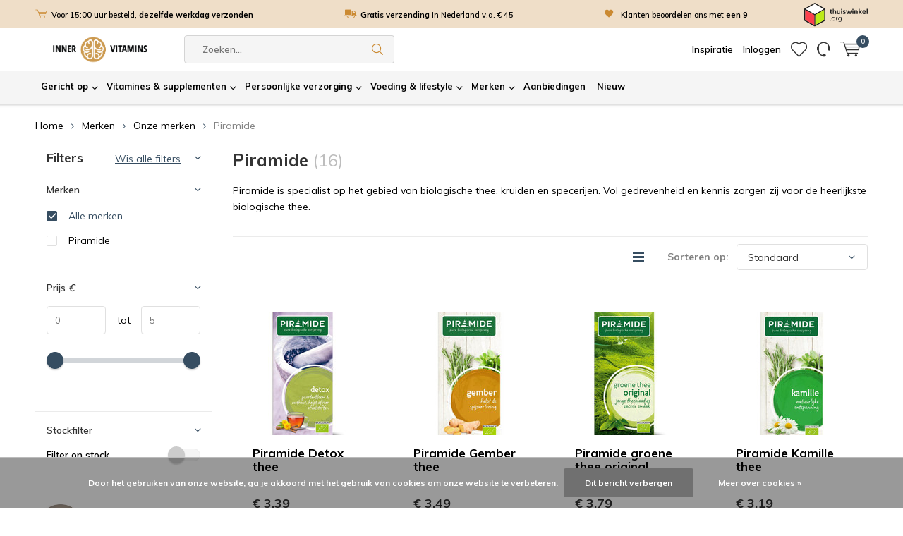

--- FILE ---
content_type: text/html;charset=utf-8
request_url: https://www.innervitamins.nl/merken/onze-merken/piramide/
body_size: 30523
content:
<!doctype html>
<html lang="nl" class="menu-up   no-mobile">
<head>
  <!-- IV-marker: custom.rain -->
                                                                                                                                                                                                                                                                                                                                                                                                                                                                                                            
<script type="text/javascript">
   window.dataLayer = window.dataLayer || [];
   dataLayer.push({
                                                                            
                  ecomm_pagetype: "category",
                  ecomm_category: "Piramide",
                  ecomm_prodid: "106931162,106933714,106935006,106931398,106886946,106929880,106931505,157568192,157588415,106886785,157588976,157780134,157863623,158233175,136618770,143805734",
                  ecomm_totalvalue: "56.24"
                                                                             
                         
                  });
      
</script>


<!-- Google Tag Manager -->
<script>(function(w,d,s,l,i){w[l]=w[l]||[];w[l].push({'gtm.start':
new Date().getTime(),event:'gtm.js'});var f=d.getElementsByTagName(s)[0],
j=d.createElement(s),dl=l!='dataLayer'?'&l='+l:'';j.async=true;j.src=
'https://www.googletagmanager.com/gtm.js?id='+i+dl;f.parentNode.insertBefore(j,f);
})(window,document,'script','dataLayer','GTM-5PGCDJH');</script>
<!-- End Google Tag Manager -->  
  <meta charset="utf-8"/>
<!-- [START] 'blocks/head.rain' -->
<!--

  (c) 2008-2026 Lightspeed Netherlands B.V.
  http://www.lightspeedhq.com
  Generated: 21-01-2026 @ 03:14:53

-->
<link rel="canonical" href="https://www.innervitamins.nl/merken/onze-merken/piramide/"/>
<link rel="alternate" href="https://www.innervitamins.nl/index.rss" type="application/rss+xml" title="Nieuwe producten"/>
<link href="https://cdn.webshopapp.com/assets/cookielaw.css?2025-02-20" rel="stylesheet" type="text/css"/>
<meta name="robots" content="noodp,noydir"/>
<meta name="google-site-verification" content="hju5IhJdDIw7inqGso1Mt4pjvF46MQVukgQmTUqS5dg"/>
<meta property="og:url" content="https://www.innervitamins.nl/merken/onze-merken/piramide/?source=facebook"/>
<meta property="og:site_name" content="Inner Vitamins"/>
<meta property="og:title" content="Piramide thee kopen? Diverse (kruiden)theeën - Inner Vitamins"/>
<meta property="og:description" content="Hier vindt je alle heerlijke biologische theeën van het merk Piramide. Eerlijke en goede producten voor een scherpe prijs. Gratis verzending v.a. € 45! "/>
<script>
    (function(c,l,a,r,i,t,y){
                c[a]=c[a]||function(){(c[a].q=c[a].q||[]).push(arguments)};
                t=l.createElement(r);t.async=1;t.src="https://www.clarity.ms/tag/"+i;
                y=l.getElementsByTagName(r)[0];y.parentNode.insertBefore(t,y);
        })(window, document, "clarity", "script", "l1niu6v0xk");
</script>
<!--[if lt IE 9]>
<script src="https://cdn.webshopapp.com/assets/html5shiv.js?2025-02-20"></script>
<![endif]-->
<!-- [END] 'blocks/head.rain' -->
  <meta charset="utf-8">
  <meta http-equiv="x-ua-compatible" content="ie=edge">

  <title>Piramide thee kopen? Diverse (kruiden)theeën - Inner Vitamins - Inner Vitamins</title>
<meta name="description" content="Hier vindt je alle heerlijke biologische theeën van het merk Piramide. Eerlijke en goede producten voor een scherpe prijs. Gratis verzending v.a. € 45! ">
  <meta name="keywords" content="piramide thee, thee merk, natuurlijke thee, biologische thee, ">
  <meta name="theme-color" content="#ffffff">
  <meta name="MobileOptimized" content="320">
  <meta name="HandheldFriendly" content="true">
  <meta name="viewport" content="width=device-width, initial-scale=1, initial-scale=1, minimum-scale=1, maximum-scale=1, user-scalable=no">
  <meta name="author" content="https://www.dmws.nl/">
		
		<link rel="preconnect" href="https://fonts.googleapis.com">
		<link rel="dns-prefetch" href="https://fonts.googleapis.com">
		<link rel="preconnect" href="https://ajax.googleapis.com">
		<link rel="dns-prefetch" href="https://ajax.googleapis.com">
		<link rel="preconnect" href="https://www.gstatic.com" crossorigin="anonymous">
		<link rel="dns-prefetch" href="https://www.gstatic.com" crossorigin="anonymous">
		<link rel="preconnect" href="//cdn.webshopapp.com/">
		<link rel="dns-prefetch" href="//cdn.webshopapp.com/">
	
		<link rel="preload" href="https://fonts.googleapis.com/css?family=Muli:300,400,500,600,700,800,900%7CMuli:300,400,500,600,700,800,900" as="style">
    <link href="https://fonts.googleapis.com/css?family=Muli:300,400,500,600,700,800,900%7CMuli:300,400,500,600,700,800,900" rel="stylesheet" type="text/css">
  
  	<script>
      "use strict"
			function loadJS(src, onload) {
				var script = document.createElement('script')
				script.src = src
				script.onload = onload
				;(document.body || document.head).appendChild(script)
				script = null
			}
			(function () {
				var fontToLoad1 = "Muli",
					fontToLoad2 = "Muli"

				if (sessionStorage.font1 === fontToLoad1 && sessionStorage.font2 === fontToLoad2) {
					document.documentElement.className += " wf-active"
					return
				} else if ("fonts" in document) {
					var fontsToLoad = [document.fonts.load("300 1em 'Muli'"), document.fonts.load("400 1em 'Muli'"),
					document.fonts.load("500 1em 'Muli'"), document.fonts.load("600 1em 'Muli'"), document.fonts.load("700 1em 'Muli'"),
					document.fonts.load("800 1em 'Muli'"), document.fonts.load("900 1em 'Muli'"),
					document.fonts.load("300 1em 'Muli'"), document.fonts.load("400 1em 'Muli'"),
					document.fonts.load("500 1em 'Muli'"), document.fonts.load("600 1em 'Muli'"), document.fonts.load("700 1em 'Muli'"),
					document.fonts.load("800 1em 'Muli'"), document.fonts.load("900 1em 'Muli'")]
					Promise.all(fontsToLoad).then(function () {
						document.documentElement.className += " wf-active"
						try {
							sessionStorage.font1 = fontToLoad1
							sessionStorage.font2 = fontToLoad2
						} catch (e) { /* private safari */ }
					})
				} else {
					// use fallback
					loadJS('https://cdnjs.cloudflare.com/ajax/libs/fontfaceobserver/2.1.0/fontfaceobserver.js', function () {
						var fontsToLoad = []
						for (var i = 3; i <= 9; ++i) {
							fontsToLoad.push(new FontFaceObserver(fontToLoad1, { weight: i * 100 }).load())
							fontsToLoad.push(new FontFaceObserver(fontToLoad2, { weight: i * 100 }).load())
						}
						Promise.all(fontsToLoad).then(function () {
							document.documentElement.className += " wf-active"
							try {
								sessionStorage.font1 = fontToLoad1
								sessionStorage.font2 = fontToLoad2
							} catch (e) { /* private safari */ }
						});
					})
				}
			})();
    </script>
				<link rel="preload" href="https://cdn.webshopapp.com/shops/160775/themes/169707/assets/main-minified.css?2026012015242420201116170809?1536" as="style">
  			<link rel="preload" href="https://cdn.webshopapp.com/shops/160775/themes/169707/assets/settings.css?2026012015242420201116170809" as="style">
  	  	<link rel="stylesheet" async media="screen" href="https://cdn.webshopapp.com/shops/160775/themes/169707/assets/main-minified.css?2026012015242420201116170809?1536">
  			    <link rel="stylesheet" async href="https://cdn.webshopapp.com/shops/160775/themes/169707/assets/settings.css?2026012015242420201116170809" />
    
		<link rel="preload" href="https://code.jquery.com/jquery-3.7.1.min.js" integrity="sha256-/JqT3SQfawRcv/BIHPThkBvs0OEvtFFmqPF/lYI/Cxo=" crossorigin="anonymous" as="script">
    <link rel="preload" href="https://code.jquery.com/ui/1.14.1/jquery-ui.min.js" integrity="sha256-AlTido85uXPlSyyaZNsjJXeCs07eSv3r43kyCVc8ChI=" crossorigin="anonymous" as="script">
		<link rel="preload" href="https://cdn.webshopapp.com/shops/160775/themes/169707/assets/custom.css?2026012015242420201116170809" as="style">
		<link rel="preload" href="https://cdn.webshopapp.com/shops/160775/themes/169707/assets/scripts.js?2026012015242420201116170809" as="script">
		<link rel="preload" href="https://cdn.webshopapp.com/shops/160775/themes/169707/assets/fancybox.js?2026012015242420201116170809" as="script">
    <link rel="preload" href="https://cdn.webshopapp.com/shops/160775/themes/169707/assets/custom-minified.js?2026012015242420201116170809" as="script">
    <link rel="preload" href="https://cdn.webshopapp.com/shops/160775/themes/169707/assets/global.js?2026012015242420201116170809" as="script">
		<link rel="preload" href="https://cdn.webshopapp.com/shops/160775/themes/169707/assets/dmws-gui.js?2026012015242420201116170809" as="script">
		
		<script src="https://code.jquery.com/jquery-3.7.1.min.js" integrity="sha256-/JqT3SQfawRcv/BIHPThkBvs0OEvtFFmqPF/lYI/Cxo=" crossorigin="anonymous"></script>
    <script src="https://code.jquery.com/ui/1.14.1/jquery-ui.min.js" integrity="sha256-AlTido85uXPlSyyaZNsjJXeCs07eSv3r43kyCVc8ChI=" crossorigin="anonymous"></script>
    
		<link rel="icon" type="image/x-icon" href="https://cdn.webshopapp.com/shops/160775/themes/169707/assets/favicon.ico?20260113221347">
		<link rel="apple-touch-icon" href="https://cdn.webshopapp.com/shops/160775/themes/169707/assets/favicon.ico?20260113221347">
		<meta property="og:title" content="Piramide thee kopen? Diverse (kruiden)theeën - Inner Vitamins">
		<meta property="og:type" content="website"> 
		<meta property="og:description" content="Hier vindt je alle heerlijke biologische theeën van het merk Piramide. Eerlijke en goede producten voor een scherpe prijs. Gratis verzending v.a. € 45! ">
		<meta property="og:site_name" content="Inner Vitamins">
		<meta property="og:url" content="https://www.innervitamins.nl/">
		<meta property="og:image" content="https://cdn.webshopapp.com/shops/160775/themes/169707/v/2119772/assets/banner-1.jpg?20231128114820">
    		<script type="application/ld+json">
			{
				"@context": "http://schema.org/",
				"@type": "Organization",
				"url": "https://www.innervitamins.nl/",
				"name": "Inner Vitamins",
				"legalName": "Inner Vitamins",
				"description": "Hier vindt je alle heerlijke biologische theeën van het merk Piramide. Eerlijke en goede producten voor een scherpe prijs. Gratis verzending v.a. € 45! ",
				"logo": "https://cdn.webshopapp.com/shops/160775/themes/169707/v/2780582/assets/logo.png?20260101095235",
				"image": "https://cdn.webshopapp.com/shops/160775/themes/169707/v/2119772/assets/banner-1.jpg?20231128114820",
				"contactPoint": {
					"@type": "ContactPoint",
					"contactType": "Customer service",
					"telephone": "0111 451034"
				},
				"address": {
					"@type": "PostalAddress",
					"streetAddress": "",
					"addressLocality": "",
					"addressRegion": "",
					"postalCode": "",
					"addressCountry": ""
				}
			}
		</script>
    <!-- Hotjar Tracking Code for https://www.innervitamins.nl/ -->
    <script>
        (function(h,o,t,j,a,r){
            h.hj=h.hj||function(){(h.hj.q=h.hj.q||[]).push(arguments)};
            h._hjSettings={hjid:2760394,hjsv:6};
            a=o.getElementsByTagName('head')[0];
            r=o.createElement('script');r.async=1;
            r.src=t+h._hjSettings.hjid+j+h._hjSettings.hjsv;
            a.appendChild(r);
        })(window,document,'https://static.hotjar.com/c/hotjar-','.js?sv=');
    </script>
    <style>
    @font-face {
        font-family:"Segoe UI";
      	src:    url("https://cdn.webshopapp.com/shops/160775/themes/169707/assets/SEGOEUI.woff2?2026012015242420201116170809") format("woff2"),
                url("https://cdn.webshopapp.com/shops/160775/themes/169707/assets/SEGOEUI.woff?2026012015242420201116170809") format("woff"),
                url("https://cdn.webshopapp.com/shops/160775/themes/169707/assets/SEGOEUI.otf?2026012015242420201116170809") format("opentype");
        font-style:normal;
        font-weight:400;
    }
    %segoe {
        font-family:"Segoe UI";
        font-style:normal;
        font-weight:400;
    }
    </style>
    <meta name="msapplication-config" content="https://cdn.webshopapp.com/shops/160775/themes/169707/assets/browserconfig.xml?2026012015242420201116170809">
<meta property="og:title" content="Piramide thee kopen? Diverse (kruiden)theeën - Inner Vitamins">
<meta property="og:type" content="website"> 
<meta property="og:description" content="Hier vindt je alle heerlijke biologische theeën van het merk Piramide. Eerlijke en goede producten voor een scherpe prijs. Gratis verzending v.a. € 45! ">
<meta property="og:site_name" content="Inner Vitamins">
<meta property="og:url" content="https://www.innervitamins.nl/">
<meta property="og:image" content="https://cdn.webshopapp.com/shops/160775/themes/169707/assets/first-image-1.jpg?2026012015242420201116170809">
<meta name="twitter:title" content="Piramide thee kopen? Diverse (kruiden)theeën - Inner Vitamins">
<meta name="twitter:description" content="Hier vindt je alle heerlijke biologische theeën van het merk Piramide. Eerlijke en goede producten voor een scherpe prijs. Gratis verzending v.a. € 45! ">
<meta name="twitter:site" content="Inner Vitamins">
<meta name="twitter:card" content="https://cdn.webshopapp.com/shops/160775/themes/169707/v/2780582/assets/logo.png?20260101095235">
<meta name="twitter:image" content="https://cdn.webshopapp.com/shops/160775/themes/169707/assets/first-image-1.jpg?2026012015242420201116170809">
<ul class="hidden-data hidden"><li>160775</li><li>169707</li><li>ja</li><li>nl</li><li>live</li><li>info//innervitamins/nl</li><li>https://www.innervitamins.nl/</li></ul>
<script type="application/ld+json">
  [
        {
      "@context": "http://schema.org/",
      "@type": "Organization",
      "url": "https://www.innervitamins.nl/",
      "name": "Inner Vitamins",
      "legalName": "Inner Vitamins",
      "description": "Hier vindt je alle heerlijke biologische theeën van het merk Piramide. Eerlijke en goede producten voor een scherpe prijs. Gratis verzending v.a. € 45! ",
      "logo": "https://cdn.webshopapp.com/shops/160775/themes/169707/v/2780582/assets/logo.png?20260101095235",
      "image": "https://cdn.webshopapp.com/shops/160775/themes/169707/assets/first-image-1.jpg?2026012015242420201116170809",
      "contactPoint": {
        "@type": "ContactPoint",
        "contactType": "Customer service",
        "telephone": "0111 451034"
      },
      "address": {
        "@type": "PostalAddress",
        "streetAddress": "Vissersweg 1",
        "addressLocality": "Nederland",
        "postalCode": "4306 NS Nieuwerkerk",
        "addressCountry": "NL"
      }
    },
    { 
      "@context": "http://schema.org", 
      "@type": "WebSite", 
      "url": "https://www.innervitamins.nl/", 
      "name": "Inner Vitamins",
      "description": "Hier vindt je alle heerlijke biologische theeën van het merk Piramide. Eerlijke en goede producten voor een scherpe prijs. Gratis verzending v.a. € 45! ",
      "author": [
        {
          "@type": "Organization",
          "url": "https://www.dmws.nl/",
          "name": "DMWS B.V.",
          "address": {
            "@type": "PostalAddress",
            "streetAddress": "Klokgebouw 195 (Strijp-S)",
            "addressLocality": "Eindhoven",
            "addressRegion": "NB",
            "postalCode": "5617 AB",
            "addressCountry": "NL"
          }
        }
      ]
    }
  ]
</script>	</head>
	<body>
    <!-- Google Tag Manager (noscript) --><noscript><iframe src="https://www.googletagmanager.com/ns.html?id=GTM-5PGCDJH"
    height="0" width="0" style="display:none;visibility:hidden"></iframe></noscript><!-- End Google Tag Manager (noscript) --><div id="root"><header id="top"><div class="usp-container"><ul class="list-usp desktop-only"><li><a href="https://www.innervitamins.nl/service/shipping-returns/">      	Voor 15:00 uur besteld, <strong>dezelfde werkdag verzonden</strong></a></li><li><a href="https://www.innervitamins.nl/service/shipping-returns/"><strong>Gratis verzending</strong> in Nederland v.a. € 45
      </a></li><li><a href="https://www.kiyoh.com/reviews/1064612/inner_vitamins?from=widget&amp;lang=nl">      	Klanten beoordelen ons met <strong>een 9</strong></a></li></ul><ul class="list-usp list-usp-with-carousel desktop-hide"><div class="inner"><div class="item"><li><a href="https://www.innervitamins.nl/service/shipping-returns/">            Voor 15:00 uur besteld, <strong>dezelfde werkdag verzonden</strong></a></li></div><div class="item"><li><a href="https://www.innervitamins.nl/service/shipping-returns/"><strong>Gratis verzending</strong> in Nederland v.a. € 45
          </a></li></div><div class="item"><li><a href="https://www.kiyoh.com/reviews/1064612/inner_vitamins?from=widget&amp;lang=nl">            Klanten beoordelen ons met <strong>een 9</strong></a></li></div></div></ul><p class="link-inline desktop-only"><a href="https://www.thuiswinkel.org/leden/innervitamins/certificaat" title="Thuiswinkel Waarborg" target="_blank"><img src="https://cdn.webshopapp.com/themes/169707/assets/logo-thuiswinkel-org-horizontaal.svg" alt="Thuiswinkel Waarborg" width="90" height="auto"></a></p></div><div class="logo-container"><p id="logo" class="mobile-hide"><a href="https://www.innervitamins.nl/" accesskey="h"><img class="mobile-hide" src="https://cdn.webshopapp.com/shops/160775/themes/169707/v/2780582/assets/logo.png?20260101095235" alt="Inner Vitamins" width="190" height="60"><!--<img class="desktop-hide" src="https://cdn.webshopapp.com/shops/160775/themes/169707/v/2780582/assets/logo-mobile.png?20260101095235" alt="Inner Vitamins" width="190" height="60">--></a></p><nav id="skip"><ul><li><a href="#nav" accesskey="n">Skip to navigation (n)</a></li><li><a href="#content" accesskey="c">Skip to content (c)</a></li><li><a href="#footer" accesskey="f">Skip to footer (f)</a></li></ul></nav><nav id="nav"><div class="nav-main"><ul><li><a>Menu</a><ul><li><a href="https://www.innervitamins.nl/gericht-op/">
                Gericht op</a><ul><li class="strong"><a href="https://www.innervitamins.nl/gericht-op/">Gericht op</a></li><li><a href="https://www.innervitamins.nl/gericht-op/speciaal-voor/">Speciaal voor</a><ul><li class="strong"><a href="https://www.innervitamins.nl/gericht-op/speciaal-voor/">Speciaal voor</a></li><li><a href="https://www.innervitamins.nl/gericht-op/speciaal-voor/cadeau/">Cadeau</a></li><li><a href="https://www.innervitamins.nl/gericht-op/speciaal-voor/man/">Man</a></li><li><a href="https://www.innervitamins.nl/gericht-op/speciaal-voor/vrouw/">Vrouw</a></li><li><a href="https://www.innervitamins.nl/gericht-op/speciaal-voor/kind/">Kind</a></li><li><a href="https://www.innervitamins.nl/gericht-op/speciaal-voor/sport/">Sport</a></li><li><a href="https://www.innervitamins.nl/gericht-op/speciaal-voor/voeding/">Voeding</a></li><li><a href="https://www.innervitamins.nl/gericht-op/speciaal-voor/zwangerschap/">Zwangerschap</a></li></ul></li><li><a href="https://www.innervitamins.nl/gericht-op/gezondheidsdoelen/">Gezondheidsdoelen</a><ul><li class="strong"><a href="https://www.innervitamins.nl/gericht-op/gezondheidsdoelen/">Gezondheidsdoelen</a></li><li><a href="https://www.innervitamins.nl/gericht-op/gezondheidsdoelen/blaas-en-nieren/">Blaas en nieren</a></li><li><a href="https://www.innervitamins.nl/gericht-op/gezondheidsdoelen/botten/">Botten</a></li><li><a href="https://www.innervitamins.nl/gericht-op/gezondheidsdoelen/brein/">Brein</a></li><li><a href="https://www.innervitamins.nl/gericht-op/gezondheidsdoelen/cyclus-vrouw/">Cyclus vrouw</a></li><li><a href="https://www.innervitamins.nl/gericht-op/gezondheidsdoelen/detox/">Detox</a></li><li><a href="https://www.innervitamins.nl/gericht-op/gezondheidsdoelen/energie/">Energie</a></li><li><a href="https://www.innervitamins.nl/gericht-op/gezondheidsdoelen/gewicht/">Gewicht</a></li><li><a href="https://www.innervitamins.nl/gericht-op/gezondheidsdoelen/hart-en-bloedvaten/">Hart en Bloedvaten</a></li><li><a href="https://www.innervitamins.nl/gericht-op/gezondheidsdoelen/hooikoorts/">Hooikoorts </a></li><li><a href="https://www.innervitamins.nl/gericht-op/gezondheidsdoelen/huid-haar-en-nagels/">Huid, Haar en Nagels</a></li><li><a href="https://www.innervitamins.nl/gericht-op/gezondheidsdoelen/immuunsysteem/">Immuunsysteem</a></li><li><a href="https://www.innervitamins.nl/gericht-op/gezondheidsdoelen/lever-en-gal/">Lever en Gal</a></li><li><a href="https://www.innervitamins.nl/gericht-op/gezondheidsdoelen/luchtwegen/">Luchtwegen</a></li><li><a href="https://www.innervitamins.nl/gericht-op/gezondheidsdoelen/ogen/">Ogen</a></li><li><a href="https://www.innervitamins.nl/gericht-op/gezondheidsdoelen/oren/">Oren</a></li><li><a href="https://www.innervitamins.nl/gericht-op/gezondheidsdoelen/schildklier/">Schildklier</a></li><li><a href="https://www.innervitamins.nl/gericht-op/gezondheidsdoelen/slaap-en-rust/">Slaap en Rust</a></li><li><a href="https://www.innervitamins.nl/gericht-op/gezondheidsdoelen/spieren-en-gewrichten/">Spieren en Gewrichten</a></li><li><a href="https://www.innervitamins.nl/gericht-op/gezondheidsdoelen/spijsvertering/">Spijsvertering</a></li><li><a href="https://www.innervitamins.nl/gericht-op/gezondheidsdoelen/stress/">Stress</a></li><li><a href="https://www.innervitamins.nl/gericht-op/gezondheidsdoelen/stofwisseling/">Stofwisseling</a></li><li><a href="https://www.innervitamins.nl/gericht-op/gezondheidsdoelen/zenuwstelsel/">Zenuwstelsel</a></li></ul></li></ul></li><li><a href="https://www.innervitamins.nl/vitamines-supplementen/">
                Vitamines &amp; supplementen</a><ul><li class="strong"><a href="https://www.innervitamins.nl/vitamines-supplementen/">Vitamines &amp; supplementen</a></li><li><a href="https://www.innervitamins.nl/vitamines-supplementen/vitamines/">Vitamines </a><ul><li class="strong"><a href="https://www.innervitamins.nl/vitamines-supplementen/vitamines/">Vitamines </a></li><li><a href="https://www.innervitamins.nl/vitamines-supplementen/vitamines/multivitamine/">Multivitamine</a></li><li><a href="https://www.innervitamins.nl/vitamines-supplementen/vitamines/kindervitamines/">Kindervitamines</a></li><li><a href="https://www.innervitamins.nl/vitamines-supplementen/vitamines/vitamine-a/">Vitamine A</a></li><li><a href="https://www.innervitamins.nl/vitamines-supplementen/vitamines/vitamine-b/">Vitamine B</a></li><li><a href="https://www.innervitamins.nl/vitamines-supplementen/vitamines/vitamine-b12/">Vitamine B12</a></li><li><a href="https://www.innervitamins.nl/vitamines-supplementen/vitamines/vitamine-c/">Vitamine C</a></li><li><a href="https://www.innervitamins.nl/vitamines-supplementen/vitamines/vitamine-d-en-d3/">Vitamine D en D3</a></li><li><a href="https://www.innervitamins.nl/vitamines-supplementen/vitamines/vitamine-e/">Vitamine E</a></li><li><a href="https://www.innervitamins.nl/vitamines-supplementen/vitamines/vitamine-k/">Vitamine K</a></li></ul></li><li><a href="https://www.innervitamins.nl/vitamines-supplementen/mineralen/">Mineralen</a><ul><li class="strong"><a href="https://www.innervitamins.nl/vitamines-supplementen/mineralen/">Mineralen</a></li><li><a href="https://www.innervitamins.nl/vitamines-supplementen/mineralen/calcium/">Calcium</a></li><li><a href="https://www.innervitamins.nl/vitamines-supplementen/mineralen/ijzer/">IJzer</a></li><li><a href="https://www.innervitamins.nl/vitamines-supplementen/mineralen/jodium/">Jodium</a></li><li><a href="https://www.innervitamins.nl/vitamines-supplementen/mineralen/magnesium/">Magnesium</a></li><li><a href="https://www.innervitamins.nl/vitamines-supplementen/mineralen/multimineralen/">Multimineralen</a></li><li><a href="https://www.innervitamins.nl/vitamines-supplementen/mineralen/selenium/">Selenium</a></li><li><a href="https://www.innervitamins.nl/vitamines-supplementen/mineralen/zink/">Zink</a></li></ul></li><li><a href="https://www.innervitamins.nl/vitamines-supplementen/supplementen/">Supplementen</a><ul><li class="strong"><a href="https://www.innervitamins.nl/vitamines-supplementen/supplementen/">Supplementen</a></li><li><a href="https://www.innervitamins.nl/vitamines-supplementen/supplementen/5-htp/">5-HTP</a></li><li><a href="https://www.innervitamins.nl/vitamines-supplementen/supplementen/aminozuren/">Aminozuren</a></li><li><a href="https://www.innervitamins.nl/vitamines-supplementen/supplementen/antioxidanten/">Antioxidanten</a></li><li><a href="https://www.innervitamins.nl/vitamines-supplementen/supplementen/astaxanthine/">Astaxanthine</a></li><li><a href="https://www.innervitamins.nl/vitamines-supplementen/supplementen/bcaa/">BCAA</a></li><li><a href="https://www.innervitamins.nl/vitamines-supplementen/supplementen/collageen/">Collageen</a></li><li><a href="https://www.innervitamins.nl/vitamines-supplementen/supplementen/cpni/">cPNI</a></li><li><a href="https://www.innervitamins.nl/vitamines-supplementen/supplementen/eiwitten/">Eiwitten</a></li><li><a href="https://www.innervitamins.nl/vitamines-supplementen/supplementen/enzymen/">Enzymen</a></li><li><a href="https://www.innervitamins.nl/vitamines-supplementen/supplementen/glucosamine/">Glucosamine</a></li><li><a href="https://www.innervitamins.nl/vitamines-supplementen/supplementen/glutamine/">Glutamine</a></li><li><a href="https://www.innervitamins.nl/vitamines-supplementen/supplementen/melatonine/">Melatonine</a></li><li><a href="https://www.innervitamins.nl/vitamines-supplementen/supplementen/msm/">MSM</a></li><li><a href="https://www.innervitamins.nl/vitamines-supplementen/supplementen/omega-en-visolie/">Omega en visolie</a></li><li><a href="https://www.innervitamins.nl/vitamines-supplementen/supplementen/prebiotica/">Prebiotica</a></li><li><a href="https://www.innervitamins.nl/vitamines-supplementen/supplementen/probiotica/">Probiotica</a></li><li><a href="https://www.innervitamins.nl/vitamines-supplementen/supplementen/q10/">Q10</a></li><li><a href="https://www.innervitamins.nl/vitamines-supplementen/supplementen/quercetine/">Quercetine</a></li><li><a href="https://www.innervitamins.nl/vitamines-supplementen/supplementen/resveratrol/">Resveratrol</a></li><li><a href="https://www.innervitamins.nl/vitamines-supplementen/supplementen/ribose/">Ribose</a></li><li><a href="https://www.innervitamins.nl/vitamines-supplementen/supplementen/rode-gist-rijst/">Rode gist rijst</a></li></ul></li><li><a href="https://www.innervitamins.nl/vitamines-supplementen/kruiden-en-planten/">Kruiden en planten</a><ul><li class="strong"><a href="https://www.innervitamins.nl/vitamines-supplementen/kruiden-en-planten/">Kruiden en planten</a></li><li><a href="https://www.innervitamins.nl/vitamines-supplementen/kruiden-en-planten/ashwagandha/">Ashwagandha</a></li><li><a href="https://www.innervitamins.nl/vitamines-supplementen/kruiden-en-planten/astragalus/">Astragalus</a></li><li><a href="https://www.innervitamins.nl/vitamines-supplementen/kruiden-en-planten/boswellia/">Boswellia</a></li><li><a href="https://www.innervitamins.nl/vitamines-supplementen/kruiden-en-planten/chlorella/">Chlorella</a></li><li><a href="https://www.innervitamins.nl/vitamines-supplementen/kruiden-en-planten/cranberry/">Cranberry</a></li><li><a href="https://www.innervitamins.nl/vitamines-supplementen/kruiden-en-planten/echinacea/">Echinacea</a></li><li><a href="https://www.innervitamins.nl/vitamines-supplementen/kruiden-en-planten/ginkgo-biloba/">Ginkgo biloba</a></li><li><a href="https://www.innervitamins.nl/vitamines-supplementen/kruiden-en-planten/ginseng/">Ginseng</a></li><li><a href="https://www.innervitamins.nl/vitamines-supplementen/kruiden-en-planten/griffonia/">Griffonia</a></li><li><a href="https://www.innervitamins.nl/vitamines-supplementen/kruiden-en-planten/knoflook/">Knoflook</a></li><li><a href="https://www.innervitamins.nl/vitamines-supplementen/kruiden-en-planten/kurkuma/">Kurkuma</a></li><li><a href="https://www.innervitamins.nl/vitamines-supplementen/kruiden-en-planten/maca/">Maca</a></li><li><a href="https://www.innervitamins.nl/vitamines-supplementen/kruiden-en-planten/mariadistel/">Mariadistel</a></li><li><a href="https://www.innervitamins.nl/vitamines-supplementen/kruiden-en-planten/rhodiola/">Rhodiola</a></li><li><a href="https://www.innervitamins.nl/vitamines-supplementen/kruiden-en-planten/saffraan/">Saffraan</a></li><li><a href="https://www.innervitamins.nl/vitamines-supplementen/kruiden-en-planten/sint-janskruid/">Sint janskruid</a></li><li><a href="https://www.innervitamins.nl/vitamines-supplementen/kruiden-en-planten/spirulina/">Spirulina</a></li><li><a href="https://www.innervitamins.nl/vitamines-supplementen/kruiden-en-planten/valeriaan/">Valeriaan</a></li></ul></li><li><a href="https://www.innervitamins.nl/vitamines-supplementen/vegan/">Vegan</a><ul><li class="strong"><a href="https://www.innervitamins.nl/vitamines-supplementen/vegan/">Vegan</a></li><li><a href="https://www.innervitamins.nl/vitamines-supplementen/vegan/vegan/">Vegan</a></li></ul></li></ul></li><li><a href="https://www.innervitamins.nl/persoonlijke-verzorging/">
                Persoonlijke verzorging</a><ul><li class="strong"><a href="https://www.innervitamins.nl/persoonlijke-verzorging/">Persoonlijke verzorging</a></li><li><a href="https://www.innervitamins.nl/persoonlijke-verzorging/gezichtsverzorging/">Gezichtsverzorging</a><ul><li class="strong"><a href="https://www.innervitamins.nl/persoonlijke-verzorging/gezichtsverzorging/">Gezichtsverzorging</a></li><li><a href="https://www.innervitamins.nl/persoonlijke-verzorging/gezichtsverzorging/gezichtscreme/">Gezichtscrème</a></li><li><a href="https://www.innervitamins.nl/persoonlijke-verzorging/gezichtsverzorging/gezichtsmasker/">Gezichtsmasker</a></li><li><a href="https://www.innervitamins.nl/persoonlijke-verzorging/gezichtsverzorging/gezichtsolie/">Gezichtsolie</a></li><li><a href="https://www.innervitamins.nl/persoonlijke-verzorging/gezichtsverzorging/gezichtsreiniging/">Gezichtsreiniging</a></li></ul></li><li><a href="https://www.innervitamins.nl/persoonlijke-verzorging/lichaamsverzorging/">Lichaamsverzorging</a><ul><li class="strong"><a href="https://www.innervitamins.nl/persoonlijke-verzorging/lichaamsverzorging/">Lichaamsverzorging</a></li><li><a href="https://www.innervitamins.nl/persoonlijke-verzorging/lichaamsverzorging/bad-en-douche/">Bad en douche</a></li><li><a href="https://www.innervitamins.nl/persoonlijke-verzorging/lichaamsverzorging/bodylotion/">Bodylotion</a></li><li><a href="https://www.innervitamins.nl/persoonlijke-verzorging/lichaamsverzorging/deodorant/">Deodorant </a></li><li><a href="https://www.innervitamins.nl/persoonlijke-verzorging/lichaamsverzorging/eerste-hulp/">Eerste hulp</a></li><li><a href="https://www.innervitamins.nl/persoonlijke-verzorging/lichaamsverzorging/handen-en-voeten/">Handen en voeten</a></li><li><a href="https://www.innervitamins.nl/persoonlijke-verzorging/lichaamsverzorging/huidolie-en-huidcreme/">Huidolie en huidcrème</a></li><li><a href="https://www.innervitamins.nl/persoonlijke-verzorging/lichaamsverzorging/zeep/">Zeep</a></li></ul></li><li><a href="https://www.innervitamins.nl/persoonlijke-verzorging/haarverzorging/">Haarverzorging</a><ul><li class="strong"><a href="https://www.innervitamins.nl/persoonlijke-verzorging/haarverzorging/">Haarverzorging</a></li><li><a href="https://www.innervitamins.nl/persoonlijke-verzorging/haarverzorging/conditioner/">Conditioner</a></li><li><a href="https://www.innervitamins.nl/persoonlijke-verzorging/haarverzorging/shampoo/">Shampoo</a></li></ul></li><li><a href="https://www.innervitamins.nl/persoonlijke-verzorging/zonbescherming/">Zonbescherming</a><ul><li class="strong"><a href="https://www.innervitamins.nl/persoonlijke-verzorging/zonbescherming/">Zonbescherming</a></li><li><a href="https://www.innervitamins.nl/persoonlijke-verzorging/zonbescherming/aftersun/">Aftersun</a></li><li><a href="https://www.innervitamins.nl/persoonlijke-verzorging/zonbescherming/zonnebrandcreme/">Zonnebrandcrème</a></li><li><a href="https://www.innervitamins.nl/persoonlijke-verzorging/zonbescherming/zonnebrand-kind/">Zonnebrand kind</a></li></ul></li><li><a href="https://www.innervitamins.nl/persoonlijke-verzorging/mondverzorging/">Mondverzorging</a><ul><li class="strong"><a href="https://www.innervitamins.nl/persoonlijke-verzorging/mondverzorging/">Mondverzorging</a></li><li><a href="https://www.innervitamins.nl/persoonlijke-verzorging/mondverzorging/lippenbalsem/">Lippenbalsem</a></li><li><a href="https://www.innervitamins.nl/persoonlijke-verzorging/mondverzorging/tandpasta/">Tandpasta</a></li></ul></li><li><a href="https://www.innervitamins.nl/persoonlijke-verzorging/aromatherapie-en-geur/">Aromatherapie en geur</a><ul><li class="strong"><a href="https://www.innervitamins.nl/persoonlijke-verzorging/aromatherapie-en-geur/">Aromatherapie en geur</a></li><li><a href="https://www.innervitamins.nl/persoonlijke-verzorging/aromatherapie-en-geur/etherische-olie/">Etherische olie</a></li><li><a href="https://www.innervitamins.nl/persoonlijke-verzorging/aromatherapie-en-geur/aroma-diffusers/">Aroma diffusers</a></li></ul></li></ul></li><li><a href="https://www.innervitamins.nl/voeding-lifestyle/">
                Voeding &amp; lifestyle</a><ul><li class="strong"><a href="https://www.innervitamins.nl/voeding-lifestyle/">Voeding &amp; lifestyle</a></li><li><a href="https://www.innervitamins.nl/voeding-lifestyle/roomsprays/">Roomsprays</a><ul><li class="strong"><a href="https://www.innervitamins.nl/voeding-lifestyle/roomsprays/">Roomsprays</a></li><li><a href="https://www.innervitamins.nl/voeding-lifestyle/roomsprays/anti-insect/">Anti insect</a></li><li><a href="https://www.innervitamins.nl/voeding-lifestyle/roomsprays/luchtzuiverend/">Luchtzuiverend</a></li><li><a href="https://www.innervitamins.nl/voeding-lifestyle/roomsprays/relax/">Relax</a></li></ul></li><li><a href="https://www.innervitamins.nl/voeding-lifestyle/schoonmaakproducten/">Schoonmaakproducten</a><ul><li class="strong"><a href="https://www.innervitamins.nl/voeding-lifestyle/schoonmaakproducten/">Schoonmaakproducten</a></li><li><a href="https://www.innervitamins.nl/voeding-lifestyle/schoonmaakproducten/afwasmiddel/">Afwasmiddel</a></li><li><a href="https://www.innervitamins.nl/voeding-lifestyle/schoonmaakproducten/reiniging/">Reiniging</a></li><li><a href="https://www.innervitamins.nl/voeding-lifestyle/schoonmaakproducten/toiletartikelen/">Toiletartikelen</a></li><li><a href="https://www.innervitamins.nl/voeding-lifestyle/schoonmaakproducten/wasmiddel/">Wasmiddel</a></li></ul></li><li><a href="https://www.innervitamins.nl/voeding-lifestyle/voeding/">Voeding</a><ul><li class="strong"><a href="https://www.innervitamins.nl/voeding-lifestyle/voeding/">Voeding</a></li><li><a href="https://www.innervitamins.nl/voeding-lifestyle/voeding/bakken-en-koken/">Bakken en koken</a></li><li><a href="https://www.innervitamins.nl/voeding-lifestyle/voeding/kokosolie/">Kokosolie</a></li><li><a href="https://www.innervitamins.nl/voeding-lifestyle/voeding/kruiden/">Kruiden</a></li><li><a href="https://www.innervitamins.nl/voeding-lifestyle/voeding/sappen/">Sappen</a></li><li><a href="https://www.innervitamins.nl/voeding-lifestyle/voeding/snacks/">Snacks</a></li><li><a href="https://www.innervitamins.nl/voeding-lifestyle/voeding/thee/">Thee </a></li></ul></li><li><a href="https://www.innervitamins.nl/voeding-lifestyle/overige/">Overige</a><ul><li class="strong"><a href="https://www.innervitamins.nl/voeding-lifestyle/overige/">Overige</a></li><li><a href="https://www.innervitamins.nl/voeding-lifestyle/overige/edelstenen-mineralen/">Edelstenen &amp; mineralen</a></li><li><a href="https://www.innervitamins.nl/voeding-lifestyle/overige/informatieve-boeken/">Informatieve boeken</a></li><li><a href="https://www.innervitamins.nl/voeding-lifestyle/overige/kookboeken/">Kookboeken</a></li></ul></li></ul></li><li><a href="https://www.innervitamins.nl/merken/">
                Merken</a><ul><li class="strong"><a href="https://www.innervitamins.nl/merken/">Merken</a></li><li><a href="https://www.innervitamins.nl/merken/onze-merken/">Onze merken</a><ul><li class="strong"><a href="https://www.innervitamins.nl/merken/onze-merken/">Onze merken</a></li><li><a href="https://www.innervitamins.nl/merken/onze-merken/aloe-dent/">Aloe Dent</a></li><li><a href="https://www.innervitamins.nl/merken/onze-merken/alphanova/">Alphanova</a></li><li><a href="https://www.innervitamins.nl/merken/onze-merken/aov/">AOV</a></li><li><a href="https://www.innervitamins.nl/merken/onze-merken/aprolis/">Aprolis</a></li><li><a href="https://www.innervitamins.nl/merken/onze-merken/attitude/">Attitude</a></li><li><a href="https://www.innervitamins.nl/merken/onze-merken/bee-honest-de-traay/">Bee Honest de Traay</a></li><li><a href="https://www.innervitamins.nl/merken/onze-merken/billys-farm/">Billy&#039;s Farm</a></li><li><a href="https://www.innervitamins.nl/merken/onze-merken/biotics-research/">Biotics Research</a></li><li><a href="https://www.innervitamins.nl/merken/onze-merken/bonusan/">Bonusan</a></li><li><a href="https://www.innervitamins.nl/merken/onze-merken/chi-natural-life/">Chi Natural Life</a></li><li><a href="https://www.innervitamins.nl/merken/onze-merken/clark/">Clark</a></li><li><a href="https://www.innervitamins.nl/merken/onze-merken/clearly/">Clearly</a></li><li><a href="https://www.innervitamins.nl/merken/onze-merken/corn-crake/">Corn Crake</a></li><li><a href="https://www.innervitamins.nl/merken/onze-merken/cura-vitalis/">Cura Vitalis</a></li><li><a href="https://www.innervitamins.nl/merken/onze-merken/deba-pharma/">Deba Pharma</a></li><li><a href="https://www.innervitamins.nl/merken/onze-merken/de-groene-linde/">De Groene Linde </a></li><li><a href="https://www.innervitamins.nl/merken/onze-merken/de-rit/">De Rit</a></li><li><a href="https://www.innervitamins.nl/merken/onze-merken/de-traay-13060524/">De Traay</a></li><li><a href="https://www.innervitamins.nl/merken/onze-merken/dr-kargs/">Dr. Karg&#039;s</a></li><li><a href="https://www.innervitamins.nl/merken/onze-merken/earthline/">Earth.Line</a></li><li><a href="https://www.innervitamins.nl/merken/onze-merken/ecodenta/">Ecodenta</a></li><li><a href="https://www.innervitamins.nl/merken/onze-merken/ecoprolive/">Ecoprolive</a></li><li><a href="https://www.innervitamins.nl/merken/onze-merken/energetica-natura/">Energetica Natura </a></li><li><a href="https://www.innervitamins.nl/merken/onze-merken/exendo/">Exendo</a></li><li><a href="https://www.innervitamins.nl/merken/onze-merken/flora-manufacturing-distributing-ltd/">Flora Manufacturing &amp; Distributing Ltd</a></li><li><a href="https://www.innervitamins.nl/merken/onze-merken/fytostar/">Fytostar</a></li><li><a href="https://www.innervitamins.nl/merken/onze-merken/go/">GO </a></li><li><a href="https://www.innervitamins.nl/merken/onze-merken/hanoju/">Hanoju</a></li><li><a href="https://www.innervitamins.nl/merken/onze-merken/happy-earth/">Happy Earth</a></li><li><a href="https://www.innervitamins.nl/merken/onze-merken/hipp/">Hipp</a></li><li><a href="https://www.innervitamins.nl/merken/onze-merken/jacob-hooij/">Jacob Hooij</a></li><li><a href="https://www.innervitamins.nl/merken/onze-merken/jasoen/">Jasön</a></li><li><a href="https://www.innervitamins.nl/merken/onze-merken/joik/">Joik</a></li><li><a href="https://www.innervitamins.nl/merken/onze-merken/kleinste-soepfabriek/">Kleinste Soepfabriek</a></li><li><a href="https://www.innervitamins.nl/merken/onze-merken/la-bio-idea/">La Bio Idea</a></li><li><a href="https://www.innervitamins.nl/merken/onze-merken/ladrome-laboratoire/">Ladrome Laboratoire</a></li><li><a href="https://www.innervitamins.nl/merken/onze-merken/la-fare-1789/">La Fare 1789</a></li><li><a href="https://www.innervitamins.nl/merken/onze-merken/lamberts/">Lamberts</a></li><li><a href="https://www.innervitamins.nl/merken/onze-merken/lavera/">Lavera</a></li><li><a href="https://www.innervitamins.nl/merken/onze-merken/mannavital/">Mannavital</a></li><li><a href="https://www.innervitamins.nl/merken/onze-merken/manuka-health/">Manuka Health</a></li><li><a href="https://www.innervitamins.nl/merken/onze-merken/marcels-green-soap/">Marcel&#039;s Green Soap</a></li><li><a href="https://www.innervitamins.nl/merken/onze-merken/marval-vincent/">Marval &amp; Vincent</a></li><li><a href="https://www.innervitamins.nl/merken/onze-merken/mattisson/">Mattisson</a></li><li><a href="https://www.innervitamins.nl/merken/onze-merken/mcs-formulas/">MCS Formulas</a></li><li><a href="https://www.innervitamins.nl/merken/onze-merken/najel/">Najel</a></li><li><a href="https://www.innervitamins.nl/merken/onze-merken/natur-compagnie/">Natur Compagnie</a></li><li><a href="https://www.innervitamins.nl/merken/onze-merken/natural-temptation/">Natural Temptation</a></li><li><a href="https://www.innervitamins.nl/merken/onze-merken/nestmann-nemaplex/">Nestmann Nemaplex</a></li><li><a href="https://www.innervitamins.nl/merken/onze-merken/now/">NOW</a></li><li><a href="https://www.innervitamins.nl/merken/onze-merken/nutramedix/">NutraMedix</a></li><li><a href="https://www.innervitamins.nl/merken/onze-merken/nutrins/">Nutrins</a></li><li><a href="https://www.innervitamins.nl/merken/onze-merken/nutriphyt/">Nutriphyt</a></li><li><a href="https://www.innervitamins.nl/merken/onze-merken/oshadhi/">Oshadhi</a></li><li><a href="https://www.innervitamins.nl/merken/onze-merken/oskri/">Oskri</a></li><li><a href="https://www.innervitamins.nl/merken/onze-merken/ozoleil/">O&#039;Zoleil</a></li><li><a href="https://www.innervitamins.nl/merken/onze-merken/panda-licorice/">Panda Licorice</a></li><li><a href="https://www.innervitamins.nl/merken/onze-merken/pervital/">Pervital</a></li><li><a href="https://www.innervitamins.nl/merken/onze-merken/van-der-pigge/">van der Pigge</a></li><li><a href="https://www.innervitamins.nl/merken/onze-merken/piramide/">Piramide</a></li><li><a href="https://www.innervitamins.nl/merken/onze-merken/plant-oherbals/">Plant O&#039;Herbals</a></li><li><a href="https://www.innervitamins.nl/merken/onze-merken/plant-ovitamins/">Plant O&#039;Vitamins</a></li><li><a href="https://www.innervitamins.nl/merken/onze-merken/primavera/">Primavera</a></li><li><a href="https://www.innervitamins.nl/merken/onze-merken/redmond-life/">Redmond Life</a></li><li><a href="https://www.innervitamins.nl/merken/onze-merken/rens-kroes/">Rens Kroes</a></li><li><a href="https://www.innervitamins.nl/merken/onze-merken/rhythm-108/">Rhythm 108</a></li><li><a href="https://www.innervitamins.nl/merken/onze-merken/ruben-robijn/">Ruben Robijn</a></li><li><a href="https://www.innervitamins.nl/merken/onze-merken/sapinca/">Sapinca</a></li><li><a href="https://www.innervitamins.nl/merken/onze-merken/schuessler-zout/">Schüssler zout</a></li><li><a href="https://www.innervitamins.nl/merken/onze-merken/simon-levelt/">Simon Lévelt</a></li><li><a href="https://www.innervitamins.nl/merken/onze-merken/sol-de-ibiza/">Sol de Ibiza </a></li><li><a href="https://www.innervitamins.nl/merken/onze-merken/sonnentor/">Sonnentor</a></li><li><a href="https://www.innervitamins.nl/merken/onze-merken/speick/">Speick</a></li><li><a href="https://www.innervitamins.nl/merken/onze-merken/springfield-nutraceuticals-bv/">Springfield Nutraceuticals BV </a></li><li><a href="https://www.innervitamins.nl/merken/onze-merken/sunwarrior/">Sunwarrior</a></li><li><a href="https://www.innervitamins.nl/merken/onze-merken/swiss-point-of-care/">Swiss Point of Care</a></li><li><a href="https://www.innervitamins.nl/merken/onze-merken/tade-home-co/">Tade Home co.</a></li><li><a href="https://www.innervitamins.nl/merken/onze-merken/terranova/">Terranova</a></li><li><a href="https://www.innervitamins.nl/merken/onze-merken/terrasana/">Terrasana</a></li><li><a href="https://www.innervitamins.nl/merken/onze-merken/thanthara/">Thanthara</a></li><li><a href="https://www.innervitamins.nl/merken/onze-merken/the-good-witch/">The Good Witch</a></li><li><a href="https://www.innervitamins.nl/merken/onze-merken/tiroler-steinoel/">Tiroler Steinoel</a></li><li><a href="https://www.innervitamins.nl/merken/onze-merken/trafo-chips/">Trafo Chips</a></li><li><a href="https://www.innervitamins.nl/merken/onze-merken/urtekram/">Urtekram</a></li><li><a href="https://www.innervitamins.nl/merken/onze-merken/uvbio/">UVBIO</a></li><li><a href="https://www.innervitamins.nl/merken/onze-merken/vertargil/">Vertargil</a></li><li><a href="https://www.innervitamins.nl/merken/onze-merken/vitakruid/">Vitakruid</a></li><li><a href="https://www.innervitamins.nl/merken/onze-merken/vitals/">Vitals</a></li><li><a href="https://www.innervitamins.nl/merken/onze-merken/a-vogel/">A. Vogel</a></li><li><a href="https://www.innervitamins.nl/merken/onze-merken/volatile/">Volatile</a></li><li><a href="https://www.innervitamins.nl/merken/onze-merken/vitortho/">VitOrtho</a></li><li><a href="https://www.innervitamins.nl/merken/onze-merken/wandelwol/">WandelWol</a></li><li><a href="https://www.innervitamins.nl/merken/onze-merken/yogi-tea/">Yogi Tea</a></li><li><a href="https://www.innervitamins.nl/merken/onze-merken/your-organic-nature/">Your Organic Nature</a></li><li><a href="https://www.innervitamins.nl/merken/onze-merken/zechsal/">Zechsal</a></li><li><a href="https://www.innervitamins.nl/merken/onze-merken/zinzino/">Zinzino</a></li><li><a href="https://www.innervitamins.nl/merken/onze-merken/zonvitaris/">Zonvitaris</a></li></ul></li></ul></li><li><a href="https://www.innervitamins.nl/aanbiedingen/">
                Aanbiedingen</a></li><li><a href="https://www.innervitamins.nl/nieuw/">
                Nieuw</a></li></ul></li></ul></div><form action="https://www.innervitamins.nl/search/" method="post" id="formSearch" class="untouched"><h5>Zoeken</h5><p><label for="q">Zoeken...</label><input type="search" id="q" name="q" value="" placeholder="Zoeken..." autocomplete="off"></p><!--
        <p class="desktop-only"><label for="sb" class="hidden"></select></p>
				--><p><button id="searchButton" type="submit" title="Zoeken" disabled>Zoeken</button></p><ul class="list-cart"></ul><div class="tags desktop-hide"><h5>Tags</h5><ul class="list-tags"><li><a href="https://www.innervitamins.nl/tags/chlorella/">Chlorella <span>(1)</span></a></li><li><a href="https://www.innervitamins.nl/tags/glycerine/">Glycerine <span>(1)</span></a></li><li><a href="https://www.innervitamins.nl/tags/magnesium-citrate/">MAGNESIUM CITRATE <span>(1)</span></a></li><li><a href="https://www.innervitamins.nl/tags/plantaardig-magnesiumstearaat/">Plantaardig magnesiumstearaat <span>(2)</span></a></li><li><a href="https://www.innervitamins.nl/tags/zink/">Zink <span>(2)</span></a></li><li><a href="https://www.innervitamins.nl/tags/afweersysteem/">afweersysteem <span>(1)</span></a></li><li><a href="https://www.innervitamins.nl/tags/alfaliponzuur/">alfaliponzuur <span>(1)</span></a></li><li><a href="https://www.innervitamins.nl/tags/b-complex/">b-complex <span>(1)</span></a></li><li><a href="https://www.innervitamins.nl/tags/bonusan/">bonusan <span>(1)</span></a></li><li><a href="https://www.innervitamins.nl/tags/chlorofyl/">chlorofyl <span>(16)</span></a></li><li><a href="https://www.innervitamins.nl/tags/choline/">choline <span>(1)</span></a></li><li><a href="https://www.innervitamins.nl/tags/cpni/">cpni <span>(9)</span></a></li><li><a href="https://www.innervitamins.nl/tags/fit/">fit <span>(3)</span></a></li><li><a href="https://www.innervitamins.nl/tags/formula/">formula <span>(2)</span></a></li><li><a href="https://www.innervitamins.nl/tags/gezondheid/">gezondheid <span>(3)</span></a></li><li><a href="https://www.innervitamins.nl/tags/levertraan/">levertraan <span>(1)</span></a></li><li><a href="https://www.innervitamins.nl/tags/lifestyle/">lifestyle <span>(1)</span></a></li><li><a href="https://www.innervitamins.nl/tags/magnesium/">magnesium <span>(1)</span></a></li><li><a href="https://www.innervitamins.nl/tags/man/">man <span>(1)</span></a></li><li><a href="https://www.innervitamins.nl/tags/msm/">msm <span>(1)</span></a></li><li><a href="https://www.innervitamins.nl/tags/mycoplex-forte/">mycoplex forte <span>(1)</span></a></li><li><a href="https://www.innervitamins.nl/tags/neurotransmitter/">neurotransmitter <span>(6)</span></a></li><li><a href="https://www.innervitamins.nl/tags/neurotransmitters/">neurotransmitters <span>(1)</span></a></li><li><a href="https://www.innervitamins.nl/tags/niacine-500-mg/">niacine 500 mg <span>(1)</span></a></li><li><a href="https://www.innervitamins.nl/tags/passiflora-incarnata/">passiflora incarnata <span>(1)</span></a></li><li><a href="https://www.innervitamins.nl/tags/plantaardige-vitamine-d3/">plantaardige vitamine D3 <span>(2)</span></a></li><li><a href="https://www.innervitamins.nl/tags/q10/">q10 <span>(1)</span></a></li><li><a href="https://www.innervitamins.nl/tags/rens-kroes/">rens kroes <span>(2)</span></a></li><li><a href="https://www.innervitamins.nl/tags/saffraan/">saffraan <span>(1)</span></a></li><li><a href="https://www.innervitamins.nl/tags/tandpasta/">tandpasta <span>(3)</span></a></li><li><a href="https://www.innervitamins.nl/tags/tandpasta-whitening/">tandpasta whitening <span>(1)</span></a></li><li><a href="https://www.innervitamins.nl/tags/taraxacum-complex/">taraxacum complex <span>(1)</span></a></li><li><a href="https://www.innervitamins.nl/tags/thymocapryl/">thymocapryl <span>(1)</span></a></li><li><a href="https://www.innervitamins.nl/tags/vitamine/">vitamine <span>(3)</span></a></li><li><a href="https://www.innervitamins.nl/tags/vitamine-b2/">vitamine b2 <span>(1)</span></a></li><li><a href="https://www.innervitamins.nl/tags/vitamine-c/">vitamine c <span>(2)</span></a></li><li><a href="https://www.innervitamins.nl/tags/vitamine-c-100/">vitamine c-100 <span>(1)</span></a></li><li><a href="https://www.innervitamins.nl/tags/vitamine-e-400-complex/">vitamine e-400 complex <span>(1)</span></a></li><li><a href="https://www.innervitamins.nl/tags/vitamine-k2/">vitamine k2 <span>(1)</span></a></li><li><a href="https://www.innervitamins.nl/tags/woman/">woman <span>(1)</span></a></li></ul></div></form><ul><li class="menu"><a accesskey="7" href="./"><i class="icon-menu"></i><!-- Menu --></a><em>(7)</em></li><li class="logo mobile-only"><a href="https://www.innervitamins.nl/" accesskey="h"><img src="https://cdn.webshopapp.com/shops/160775/themes/169707/v/2780582/assets/logo-mobile.png?20260101095235" alt="Inner Vitamins" width="60" height="60"></a></li><li class="search"><a accesskey="5" href="./"><i class="icon-zoom"></i><!--<span>Zoeken</span> --></a><em>(5)</em></li><li class="inspiratie"><a accesskey="5" href="/blogs/inspiratie/"><i class="icon-blog desktop-hide"></i><span class="desktop-only">Inspiratie</span></a><em>(5)</em></li><!--
        <li class="compare mobile-only"><a accesskey="5" href="./"><i class="icon-chart"></i><span>vergelijk</span></a><em>(5)</em></li><li class="support"><a accesskey="5" href="https://www.innervitamins.nl/service/"><i class="icon-support"></i>
            Klantenservice
          </a><em>(6)</em></li>
        --><li class="user"><a accesskey="6" href="https://www.innervitamins.nl/account/login/"><i class="icon-user-outline"></i>
              Inloggen
          </a><em>(6)</em><div><div class="double"><form method="post" id="formLogin" action="https://www.innervitamins.nl/account/loginPost/?return=https://www.innervitamins.nl/merken/onze-merken/piramide/"><h5>Inloggen</h5><p><label for="formLoginEmail">E-mailadres</label><input type="email" id="formLoginEmail" name="email" placeholder="E-mailadres" autocomplete='email' required></p><p><label for="formLoginPassword">Wachtwoord</label><input type="password" id="formLoginPassword" name="password" placeholder="Wachtwoord" autocomplete="current-password" required><a href="https://www.innervitamins.nl/account/password/">Wachtwoord vergeten?</a></p><p><input type="hidden" name="key" value="61538f88ec0b0da7029dc22c3fa0a8b4" /><input type="hidden" name="type" value="login" /><button type="submit" onclick="$('#formLogin').submit(); return false;">Inloggen</button></p></form><div><h5>Nieuwe klant?</h5><ul class="list-checks"><li>Al je orders en retouren op één plek</li><li>Het bestelproces gaat nog sneller</li><li>Je winkelwagen is altijd en overal opgeslagen</li></ul><p class="link-btn"><a class="a" href="https://www.innervitamins.nl/account/register/">Account aanmaken</a></p></div></div></div></li><li class="favorites"><a accesskey="8" href="https://www.innervitamins.nl/account/wishlist/"><i class="icon-heart-outline"></i><!-- <span>wishlist</span> --></a></li><li class="service"><a accesskey="8" href="https://www.innervitamins.nl/service/"><i class="icon-service"></i><!-- <span>Service</span> --></a></li><li class="cart"><a accesskey="9" href="./"><i class="icon-cart"></i><!-- <span>Winkelwagen</span> --><span class="qty">0</span></a><em>(9)</em><div><h5>Mijn winkelwagen</h5><ul class="list-cart"><li><a href="https://www.innervitamins.nl/session/back/"><span class="img"><img src="https://cdn.webshopapp.com/shops/160775/themes/169707/assets/empty-cart.svg?2026012015242420201116170809" alt="Empty cart" width="43" height="46"></span><span class="title">Geen producten gevonden...</span><span class="desc">Er zitten geen producten in uw winkelwagen. Misschien is het artikel dat u had gekozen uitverkocht.</span></a></li></ul></div></li></ul></nav></div><nav class="nav-cat mega"><div class="cat has-menu megamenu"><a class="head-cat" href="https://www.innervitamins.nl/gericht-op/">Gericht op</a><ul><li class="subcat has-menu"><a class="sub-cat" href="https://www.innervitamins.nl/gericht-op/speciaal-voor/">Speciaal voor</a><ul><li class="subcat"><a class="sub-sub-cat" href="https://www.innervitamins.nl/gericht-op/speciaal-voor/cadeau/">Cadeau</a></li><li class="subcat"><a class="sub-sub-cat" href="https://www.innervitamins.nl/gericht-op/speciaal-voor/man/">Man</a></li><li class="subcat"><a class="sub-sub-cat" href="https://www.innervitamins.nl/gericht-op/speciaal-voor/vrouw/">Vrouw</a></li><li class="subcat"><a class="sub-sub-cat" href="https://www.innervitamins.nl/gericht-op/speciaal-voor/kind/">Kind</a></li><li class="subcat"><a class="sub-sub-cat" href="https://www.innervitamins.nl/gericht-op/speciaal-voor/sport/">Sport</a></li><li class="subcat"><a class="sub-sub-cat" href="https://www.innervitamins.nl/gericht-op/speciaal-voor/voeding/">Voeding</a></li><li class="subcat"><a class="sub-sub-cat" href="https://www.innervitamins.nl/gericht-op/speciaal-voor/zwangerschap/">Zwangerschap</a></li></ul></li><li class="subcat has-menu"><a class="sub-cat" href="https://www.innervitamins.nl/gericht-op/gezondheidsdoelen/">Gezondheidsdoelen</a><ul><li class="subcat"><a class="sub-sub-cat" href="https://www.innervitamins.nl/gericht-op/gezondheidsdoelen/blaas-en-nieren/">Blaas en nieren</a></li><li class="subcat"><a class="sub-sub-cat" href="https://www.innervitamins.nl/gericht-op/gezondheidsdoelen/botten/">Botten</a></li><li class="subcat"><a class="sub-sub-cat" href="https://www.innervitamins.nl/gericht-op/gezondheidsdoelen/brein/">Brein</a></li><li class="subcat"><a class="sub-sub-cat" href="https://www.innervitamins.nl/gericht-op/gezondheidsdoelen/cyclus-vrouw/">Cyclus vrouw</a></li><li class="subcat"><a class="sub-sub-cat" href="https://www.innervitamins.nl/gericht-op/gezondheidsdoelen/detox/">Detox</a></li><li class="subcat"><a class="sub-sub-cat" href="https://www.innervitamins.nl/gericht-op/gezondheidsdoelen/energie/">Energie</a></li><li class="subcat"><a class="sub-sub-cat" href="https://www.innervitamins.nl/gericht-op/gezondheidsdoelen/gewicht/">Gewicht</a></li><li class="subcat"><a class="sub-sub-cat" href="https://www.innervitamins.nl/gericht-op/gezondheidsdoelen/hart-en-bloedvaten/">Hart en Bloedvaten</a></li><li class="subcat"><a class="sub-sub-cat" href="https://www.innervitamins.nl/gericht-op/gezondheidsdoelen/hooikoorts/">Hooikoorts </a></li><li class="subcat"><a class="sub-sub-cat" href="https://www.innervitamins.nl/gericht-op/gezondheidsdoelen/huid-haar-en-nagels/">Huid, Haar en Nagels</a></li><li class="subcat"><a class="sub-sub-cat" href="https://www.innervitamins.nl/gericht-op/gezondheidsdoelen/immuunsysteem/">Immuunsysteem</a></li><li class="subcat"><a class="sub-sub-cat" href="https://www.innervitamins.nl/gericht-op/gezondheidsdoelen/lever-en-gal/">Lever en Gal</a></li><li class="subcat"><a class="sub-sub-cat" href="https://www.innervitamins.nl/gericht-op/gezondheidsdoelen/luchtwegen/">Luchtwegen</a></li><li class="subcat"><a class="sub-sub-cat" href="https://www.innervitamins.nl/gericht-op/gezondheidsdoelen/ogen/">Ogen</a></li><li class="subcat"><a class="sub-sub-cat" href="https://www.innervitamins.nl/gericht-op/gezondheidsdoelen/oren/">Oren</a></li><li class="subcat"><a class="sub-sub-cat" href="https://www.innervitamins.nl/gericht-op/gezondheidsdoelen/schildklier/">Schildklier</a></li><li class="subcat"><a class="sub-sub-cat" href="https://www.innervitamins.nl/gericht-op/gezondheidsdoelen/slaap-en-rust/">Slaap en Rust</a></li><li class="subcat"><a class="sub-sub-cat" href="https://www.innervitamins.nl/gericht-op/gezondheidsdoelen/spieren-en-gewrichten/">Spieren en Gewrichten</a></li><li class="subcat"><a class="sub-sub-cat" href="https://www.innervitamins.nl/gericht-op/gezondheidsdoelen/spijsvertering/">Spijsvertering</a></li><li class="subcat"><a class="sub-sub-cat" href="https://www.innervitamins.nl/gericht-op/gezondheidsdoelen/stress/">Stress</a></li><li class="subcat"><a class="sub-sub-cat" href="https://www.innervitamins.nl/gericht-op/gezondheidsdoelen/stofwisseling/">Stofwisseling</a></li><li class="subcat"><a class="sub-sub-cat" href="https://www.innervitamins.nl/gericht-op/gezondheidsdoelen/zenuwstelsel/">Zenuwstelsel</a></li></ul></li></ul></div><div class="cat has-menu megamenu"><a class="head-cat" href="https://www.innervitamins.nl/vitamines-supplementen/">Vitamines &amp; supplementen</a><ul><li class="subcat has-menu"><a class="sub-cat" href="https://www.innervitamins.nl/vitamines-supplementen/vitamines/">Vitamines </a><ul><li class="subcat"><a class="sub-sub-cat" href="https://www.innervitamins.nl/vitamines-supplementen/vitamines/multivitamine/">Multivitamine</a></li><li class="subcat"><a class="sub-sub-cat" href="https://www.innervitamins.nl/vitamines-supplementen/vitamines/kindervitamines/">Kindervitamines</a></li><li class="subcat"><a class="sub-sub-cat" href="https://www.innervitamins.nl/vitamines-supplementen/vitamines/vitamine-a/">Vitamine A</a></li><li class="subcat"><a class="sub-sub-cat" href="https://www.innervitamins.nl/vitamines-supplementen/vitamines/vitamine-b/">Vitamine B</a></li><li class="subcat"><a class="sub-sub-cat" href="https://www.innervitamins.nl/vitamines-supplementen/vitamines/vitamine-b12/">Vitamine B12</a></li><li class="subcat"><a class="sub-sub-cat" href="https://www.innervitamins.nl/vitamines-supplementen/vitamines/vitamine-c/">Vitamine C</a></li><li class="subcat"><a class="sub-sub-cat" href="https://www.innervitamins.nl/vitamines-supplementen/vitamines/vitamine-d-en-d3/">Vitamine D en D3</a></li><li class="subcat"><a class="sub-sub-cat" href="https://www.innervitamins.nl/vitamines-supplementen/vitamines/vitamine-e/">Vitamine E</a></li><li class="subcat"><a class="sub-sub-cat" href="https://www.innervitamins.nl/vitamines-supplementen/vitamines/vitamine-k/">Vitamine K</a></li></ul></li><li class="subcat has-menu"><a class="sub-cat" href="https://www.innervitamins.nl/vitamines-supplementen/mineralen/">Mineralen</a><ul><li class="subcat"><a class="sub-sub-cat" href="https://www.innervitamins.nl/vitamines-supplementen/mineralen/calcium/">Calcium</a></li><li class="subcat"><a class="sub-sub-cat" href="https://www.innervitamins.nl/vitamines-supplementen/mineralen/ijzer/">IJzer</a></li><li class="subcat"><a class="sub-sub-cat" href="https://www.innervitamins.nl/vitamines-supplementen/mineralen/jodium/">Jodium</a></li><li class="subcat"><a class="sub-sub-cat" href="https://www.innervitamins.nl/vitamines-supplementen/mineralen/magnesium/">Magnesium</a></li><li class="subcat"><a class="sub-sub-cat" href="https://www.innervitamins.nl/vitamines-supplementen/mineralen/multimineralen/">Multimineralen</a></li><li class="subcat"><a class="sub-sub-cat" href="https://www.innervitamins.nl/vitamines-supplementen/mineralen/selenium/">Selenium</a></li><li class="subcat"><a class="sub-sub-cat" href="https://www.innervitamins.nl/vitamines-supplementen/mineralen/zink/">Zink</a></li></ul></li><li class="subcat has-menu"><a class="sub-cat" href="https://www.innervitamins.nl/vitamines-supplementen/supplementen/">Supplementen</a><ul><li class="subcat"><a class="sub-sub-cat" href="https://www.innervitamins.nl/vitamines-supplementen/supplementen/5-htp/">5-HTP</a></li><li class="subcat"><a class="sub-sub-cat" href="https://www.innervitamins.nl/vitamines-supplementen/supplementen/aminozuren/">Aminozuren</a></li><li class="subcat"><a class="sub-sub-cat" href="https://www.innervitamins.nl/vitamines-supplementen/supplementen/antioxidanten/">Antioxidanten</a></li><li class="subcat"><a class="sub-sub-cat" href="https://www.innervitamins.nl/vitamines-supplementen/supplementen/astaxanthine/">Astaxanthine</a></li><li class="subcat"><a class="sub-sub-cat" href="https://www.innervitamins.nl/vitamines-supplementen/supplementen/bcaa/">BCAA</a></li><li class="subcat"><a class="sub-sub-cat" href="https://www.innervitamins.nl/vitamines-supplementen/supplementen/collageen/">Collageen</a></li><li class="subcat"><a class="sub-sub-cat" href="https://www.innervitamins.nl/vitamines-supplementen/supplementen/cpni/">cPNI</a></li><li class="subcat"><a class="sub-sub-cat" href="https://www.innervitamins.nl/vitamines-supplementen/supplementen/eiwitten/">Eiwitten</a></li><li class="subcat"><a class="sub-sub-cat" href="https://www.innervitamins.nl/vitamines-supplementen/supplementen/enzymen/">Enzymen</a></li><li class="subcat"><a class="sub-sub-cat" href="https://www.innervitamins.nl/vitamines-supplementen/supplementen/glucosamine/">Glucosamine</a></li><li class="subcat"><a class="sub-sub-cat" href="https://www.innervitamins.nl/vitamines-supplementen/supplementen/glutamine/">Glutamine</a></li><li class="subcat"><a class="sub-sub-cat" href="https://www.innervitamins.nl/vitamines-supplementen/supplementen/melatonine/">Melatonine</a></li><li class="subcat"><a class="sub-sub-cat" href="https://www.innervitamins.nl/vitamines-supplementen/supplementen/msm/">MSM</a></li><li class="subcat"><a class="sub-sub-cat" href="https://www.innervitamins.nl/vitamines-supplementen/supplementen/omega-en-visolie/">Omega en visolie</a></li><li class="subcat"><a class="sub-sub-cat" href="https://www.innervitamins.nl/vitamines-supplementen/supplementen/prebiotica/">Prebiotica</a></li><li class="subcat"><a class="sub-sub-cat" href="https://www.innervitamins.nl/vitamines-supplementen/supplementen/probiotica/">Probiotica</a></li><li class="subcat"><a class="sub-sub-cat" href="https://www.innervitamins.nl/vitamines-supplementen/supplementen/q10/">Q10</a></li><li class="subcat"><a class="sub-sub-cat" href="https://www.innervitamins.nl/vitamines-supplementen/supplementen/quercetine/">Quercetine</a></li><li class="subcat"><a class="sub-sub-cat" href="https://www.innervitamins.nl/vitamines-supplementen/supplementen/resveratrol/">Resveratrol</a></li><li class="subcat"><a class="sub-sub-cat" href="https://www.innervitamins.nl/vitamines-supplementen/supplementen/ribose/">Ribose</a></li><li class="subcat"><a class="sub-sub-cat" href="https://www.innervitamins.nl/vitamines-supplementen/supplementen/rode-gist-rijst/">Rode gist rijst</a></li></ul></li><li class="subcat has-menu"><a class="sub-cat" href="https://www.innervitamins.nl/vitamines-supplementen/kruiden-en-planten/">Kruiden en planten</a><ul><li class="subcat"><a class="sub-sub-cat" href="https://www.innervitamins.nl/vitamines-supplementen/kruiden-en-planten/ashwagandha/">Ashwagandha</a></li><li class="subcat"><a class="sub-sub-cat" href="https://www.innervitamins.nl/vitamines-supplementen/kruiden-en-planten/astragalus/">Astragalus</a></li><li class="subcat"><a class="sub-sub-cat" href="https://www.innervitamins.nl/vitamines-supplementen/kruiden-en-planten/boswellia/">Boswellia</a></li><li class="subcat"><a class="sub-sub-cat" href="https://www.innervitamins.nl/vitamines-supplementen/kruiden-en-planten/chlorella/">Chlorella</a></li><li class="subcat"><a class="sub-sub-cat" href="https://www.innervitamins.nl/vitamines-supplementen/kruiden-en-planten/cranberry/">Cranberry</a></li><li class="subcat"><a class="sub-sub-cat" href="https://www.innervitamins.nl/vitamines-supplementen/kruiden-en-planten/echinacea/">Echinacea</a></li><li class="subcat"><a class="sub-sub-cat" href="https://www.innervitamins.nl/vitamines-supplementen/kruiden-en-planten/ginkgo-biloba/">Ginkgo biloba</a></li><li class="subcat"><a class="sub-sub-cat" href="https://www.innervitamins.nl/vitamines-supplementen/kruiden-en-planten/ginseng/">Ginseng</a></li><li class="subcat"><a class="sub-sub-cat" href="https://www.innervitamins.nl/vitamines-supplementen/kruiden-en-planten/griffonia/">Griffonia</a></li><li class="subcat"><a class="sub-sub-cat" href="https://www.innervitamins.nl/vitamines-supplementen/kruiden-en-planten/knoflook/">Knoflook</a></li><li class="subcat"><a class="sub-sub-cat" href="https://www.innervitamins.nl/vitamines-supplementen/kruiden-en-planten/kurkuma/">Kurkuma</a></li><li class="subcat"><a class="sub-sub-cat" href="https://www.innervitamins.nl/vitamines-supplementen/kruiden-en-planten/maca/">Maca</a></li><li class="subcat"><a class="sub-sub-cat" href="https://www.innervitamins.nl/vitamines-supplementen/kruiden-en-planten/mariadistel/">Mariadistel</a></li><li class="subcat"><a class="sub-sub-cat" href="https://www.innervitamins.nl/vitamines-supplementen/kruiden-en-planten/rhodiola/">Rhodiola</a></li><li class="subcat"><a class="sub-sub-cat" href="https://www.innervitamins.nl/vitamines-supplementen/kruiden-en-planten/saffraan/">Saffraan</a></li><li class="subcat"><a class="sub-sub-cat" href="https://www.innervitamins.nl/vitamines-supplementen/kruiden-en-planten/sint-janskruid/">Sint janskruid</a></li><li class="subcat"><a class="sub-sub-cat" href="https://www.innervitamins.nl/vitamines-supplementen/kruiden-en-planten/spirulina/">Spirulina</a></li><li class="subcat"><a class="sub-sub-cat" href="https://www.innervitamins.nl/vitamines-supplementen/kruiden-en-planten/valeriaan/">Valeriaan</a></li></ul></li><li class="subcat has-menu"><a class="sub-cat" href="https://www.innervitamins.nl/vitamines-supplementen/vegan/">Vegan</a><ul><li class="subcat"><a class="sub-sub-cat" href="https://www.innervitamins.nl/vitamines-supplementen/vegan/vegan/">Vegan</a></li></ul></li></ul></div><div class="cat has-menu megamenu"><a class="head-cat" href="https://www.innervitamins.nl/persoonlijke-verzorging/">Persoonlijke verzorging</a><ul><li class="subcat has-menu"><a class="sub-cat" href="https://www.innervitamins.nl/persoonlijke-verzorging/gezichtsverzorging/">Gezichtsverzorging</a><ul><li class="subcat"><a class="sub-sub-cat" href="https://www.innervitamins.nl/persoonlijke-verzorging/gezichtsverzorging/gezichtscreme/">Gezichtscrème</a></li><li class="subcat"><a class="sub-sub-cat" href="https://www.innervitamins.nl/persoonlijke-verzorging/gezichtsverzorging/gezichtsmasker/">Gezichtsmasker</a></li><li class="subcat"><a class="sub-sub-cat" href="https://www.innervitamins.nl/persoonlijke-verzorging/gezichtsverzorging/gezichtsolie/">Gezichtsolie</a></li><li class="subcat"><a class="sub-sub-cat" href="https://www.innervitamins.nl/persoonlijke-verzorging/gezichtsverzorging/gezichtsreiniging/">Gezichtsreiniging</a></li></ul></li><li class="subcat has-menu"><a class="sub-cat" href="https://www.innervitamins.nl/persoonlijke-verzorging/lichaamsverzorging/">Lichaamsverzorging</a><ul><li class="subcat"><a class="sub-sub-cat" href="https://www.innervitamins.nl/persoonlijke-verzorging/lichaamsverzorging/bad-en-douche/">Bad en douche</a></li><li class="subcat"><a class="sub-sub-cat" href="https://www.innervitamins.nl/persoonlijke-verzorging/lichaamsverzorging/bodylotion/">Bodylotion</a></li><li class="subcat"><a class="sub-sub-cat" href="https://www.innervitamins.nl/persoonlijke-verzorging/lichaamsverzorging/deodorant/">Deodorant </a></li><li class="subcat"><a class="sub-sub-cat" href="https://www.innervitamins.nl/persoonlijke-verzorging/lichaamsverzorging/eerste-hulp/">Eerste hulp</a></li><li class="subcat"><a class="sub-sub-cat" href="https://www.innervitamins.nl/persoonlijke-verzorging/lichaamsverzorging/handen-en-voeten/">Handen en voeten</a></li><li class="subcat"><a class="sub-sub-cat" href="https://www.innervitamins.nl/persoonlijke-verzorging/lichaamsverzorging/huidolie-en-huidcreme/">Huidolie en huidcrème</a></li><li class="subcat"><a class="sub-sub-cat" href="https://www.innervitamins.nl/persoonlijke-verzorging/lichaamsverzorging/zeep/">Zeep</a></li></ul></li><li class="subcat has-menu"><a class="sub-cat" href="https://www.innervitamins.nl/persoonlijke-verzorging/haarverzorging/">Haarverzorging</a><ul><li class="subcat"><a class="sub-sub-cat" href="https://www.innervitamins.nl/persoonlijke-verzorging/haarverzorging/conditioner/">Conditioner</a></li><li class="subcat"><a class="sub-sub-cat" href="https://www.innervitamins.nl/persoonlijke-verzorging/haarverzorging/shampoo/">Shampoo</a></li></ul></li><li class="subcat has-menu"><a class="sub-cat" href="https://www.innervitamins.nl/persoonlijke-verzorging/zonbescherming/">Zonbescherming</a><ul><li class="subcat"><a class="sub-sub-cat" href="https://www.innervitamins.nl/persoonlijke-verzorging/zonbescherming/aftersun/">Aftersun</a></li><li class="subcat"><a class="sub-sub-cat" href="https://www.innervitamins.nl/persoonlijke-verzorging/zonbescherming/zonnebrandcreme/">Zonnebrandcrème</a></li><li class="subcat"><a class="sub-sub-cat" href="https://www.innervitamins.nl/persoonlijke-verzorging/zonbescherming/zonnebrand-kind/">Zonnebrand kind</a></li></ul></li><li class="subcat has-menu"><a class="sub-cat" href="https://www.innervitamins.nl/persoonlijke-verzorging/mondverzorging/">Mondverzorging</a><ul><li class="subcat"><a class="sub-sub-cat" href="https://www.innervitamins.nl/persoonlijke-verzorging/mondverzorging/lippenbalsem/">Lippenbalsem</a></li><li class="subcat"><a class="sub-sub-cat" href="https://www.innervitamins.nl/persoonlijke-verzorging/mondverzorging/tandpasta/">Tandpasta</a></li></ul></li><li class="subcat has-menu"><a class="sub-cat" href="https://www.innervitamins.nl/persoonlijke-verzorging/aromatherapie-en-geur/">Aromatherapie en geur</a><ul><li class="subcat"><a class="sub-sub-cat" href="https://www.innervitamins.nl/persoonlijke-verzorging/aromatherapie-en-geur/etherische-olie/">Etherische olie</a></li><li class="subcat"><a class="sub-sub-cat" href="https://www.innervitamins.nl/persoonlijke-verzorging/aromatherapie-en-geur/aroma-diffusers/">Aroma diffusers</a></li></ul></li></ul></div><div class="cat has-menu megamenu"><a class="head-cat" href="https://www.innervitamins.nl/voeding-lifestyle/">Voeding &amp; lifestyle</a><ul><li class="subcat has-menu"><a class="sub-cat" href="https://www.innervitamins.nl/voeding-lifestyle/roomsprays/">Roomsprays</a><ul><li class="subcat"><a class="sub-sub-cat" href="https://www.innervitamins.nl/voeding-lifestyle/roomsprays/anti-insect/">Anti insect</a></li><li class="subcat"><a class="sub-sub-cat" href="https://www.innervitamins.nl/voeding-lifestyle/roomsprays/luchtzuiverend/">Luchtzuiverend</a></li><li class="subcat"><a class="sub-sub-cat" href="https://www.innervitamins.nl/voeding-lifestyle/roomsprays/relax/">Relax</a></li></ul></li><li class="subcat has-menu"><a class="sub-cat" href="https://www.innervitamins.nl/voeding-lifestyle/schoonmaakproducten/">Schoonmaakproducten</a><ul><li class="subcat"><a class="sub-sub-cat" href="https://www.innervitamins.nl/voeding-lifestyle/schoonmaakproducten/afwasmiddel/">Afwasmiddel</a></li><li class="subcat"><a class="sub-sub-cat" href="https://www.innervitamins.nl/voeding-lifestyle/schoonmaakproducten/reiniging/">Reiniging</a></li><li class="subcat"><a class="sub-sub-cat" href="https://www.innervitamins.nl/voeding-lifestyle/schoonmaakproducten/toiletartikelen/">Toiletartikelen</a></li><li class="subcat"><a class="sub-sub-cat" href="https://www.innervitamins.nl/voeding-lifestyle/schoonmaakproducten/wasmiddel/">Wasmiddel</a></li></ul></li><li class="subcat has-menu"><a class="sub-cat" href="https://www.innervitamins.nl/voeding-lifestyle/voeding/">Voeding</a><ul><li class="subcat"><a class="sub-sub-cat" href="https://www.innervitamins.nl/voeding-lifestyle/voeding/bakken-en-koken/">Bakken en koken</a></li><li class="subcat"><a class="sub-sub-cat" href="https://www.innervitamins.nl/voeding-lifestyle/voeding/kokosolie/">Kokosolie</a></li><li class="subcat"><a class="sub-sub-cat" href="https://www.innervitamins.nl/voeding-lifestyle/voeding/kruiden/">Kruiden</a></li><li class="subcat"><a class="sub-sub-cat" href="https://www.innervitamins.nl/voeding-lifestyle/voeding/sappen/">Sappen</a></li><li class="subcat"><a class="sub-sub-cat" href="https://www.innervitamins.nl/voeding-lifestyle/voeding/snacks/">Snacks</a></li><li class="subcat"><a class="sub-sub-cat" href="https://www.innervitamins.nl/voeding-lifestyle/voeding/thee/">Thee </a></li></ul></li><li class="subcat has-menu"><a class="sub-cat" href="https://www.innervitamins.nl/voeding-lifestyle/overige/">Overige</a><ul><li class="subcat"><a class="sub-sub-cat" href="https://www.innervitamins.nl/voeding-lifestyle/overige/edelstenen-mineralen/">Edelstenen &amp; mineralen</a></li><li class="subcat"><a class="sub-sub-cat" href="https://www.innervitamins.nl/voeding-lifestyle/overige/informatieve-boeken/">Informatieve boeken</a></li><li class="subcat"><a class="sub-sub-cat" href="https://www.innervitamins.nl/voeding-lifestyle/overige/kookboeken/">Kookboeken</a></li></ul></li></ul></div><div class="cat has-menu megamenu"><a class="head-cat" href="https://www.innervitamins.nl/merken/">Merken</a><ul><li class="subcat has-menu"><a class="sub-cat" href="https://www.innervitamins.nl/merken/onze-merken/">Onze merken</a><ul><li class="subcat"><a class="sub-sub-cat" href="https://www.innervitamins.nl/merken/onze-merken/aloe-dent/">Aloe Dent</a></li><li class="subcat"><a class="sub-sub-cat" href="https://www.innervitamins.nl/merken/onze-merken/alphanova/">Alphanova</a></li><li class="subcat"><a class="sub-sub-cat" href="https://www.innervitamins.nl/merken/onze-merken/aov/">AOV</a></li><li class="subcat"><a class="sub-sub-cat" href="https://www.innervitamins.nl/merken/onze-merken/aprolis/">Aprolis</a></li><li class="subcat"><a class="sub-sub-cat" href="https://www.innervitamins.nl/merken/onze-merken/attitude/">Attitude</a></li><li class="subcat"><a class="sub-sub-cat" href="https://www.innervitamins.nl/merken/onze-merken/bee-honest-de-traay/">Bee Honest de Traay</a></li><li class="subcat"><a class="sub-sub-cat" href="https://www.innervitamins.nl/merken/onze-merken/billys-farm/">Billy&#039;s Farm</a></li><li class="subcat"><a class="sub-sub-cat" href="https://www.innervitamins.nl/merken/onze-merken/biotics-research/">Biotics Research</a></li><li class="subcat"><a class="sub-sub-cat" href="https://www.innervitamins.nl/merken/onze-merken/bonusan/">Bonusan</a></li><li class="subcat"><a class="sub-sub-cat" href="https://www.innervitamins.nl/merken/onze-merken/chi-natural-life/">Chi Natural Life</a></li><li class="subcat"><a class="sub-sub-cat" href="https://www.innervitamins.nl/merken/onze-merken/clark/">Clark</a></li><li class="subcat"><a class="sub-sub-cat" href="https://www.innervitamins.nl/merken/onze-merken/clearly/">Clearly</a></li><li class="subcat"><a class="sub-sub-cat" href="https://www.innervitamins.nl/merken/onze-merken/corn-crake/">Corn Crake</a></li><li class="subcat"><a class="sub-sub-cat" href="https://www.innervitamins.nl/merken/onze-merken/cura-vitalis/">Cura Vitalis</a></li><li class="subcat"><a class="sub-sub-cat" href="https://www.innervitamins.nl/merken/onze-merken/deba-pharma/">Deba Pharma</a></li><li class="subcat"><a class="sub-sub-cat" href="https://www.innervitamins.nl/merken/onze-merken/de-groene-linde/">De Groene Linde </a></li><li class="subcat"><a class="sub-sub-cat" href="https://www.innervitamins.nl/merken/onze-merken/de-rit/">De Rit</a></li><li class="subcat"><a class="sub-sub-cat" href="https://www.innervitamins.nl/merken/onze-merken/de-traay-13060524/">De Traay</a></li><li class="subcat"><a class="sub-sub-cat" href="https://www.innervitamins.nl/merken/onze-merken/dr-kargs/">Dr. Karg&#039;s</a></li><li class="subcat"><a class="sub-sub-cat" href="https://www.innervitamins.nl/merken/onze-merken/earthline/">Earth.Line</a></li><li class="subcat"><a class="sub-sub-cat" href="https://www.innervitamins.nl/merken/onze-merken/ecodenta/">Ecodenta</a></li><li class="subcat"><a class="sub-sub-cat" href="https://www.innervitamins.nl/merken/onze-merken/ecoprolive/">Ecoprolive</a></li><li class="subcat"><a class="sub-sub-cat" href="https://www.innervitamins.nl/merken/onze-merken/energetica-natura/">Energetica Natura </a></li><li class="subcat"><a class="sub-sub-cat" href="https://www.innervitamins.nl/merken/onze-merken/exendo/">Exendo</a></li><li class="subcat"><a class="sub-sub-cat" href="https://www.innervitamins.nl/merken/onze-merken/flora-manufacturing-distributing-ltd/">Flora Manufacturing &amp; Distributing Ltd</a></li><li class="subcat"><a class="sub-sub-cat" href="https://www.innervitamins.nl/merken/onze-merken/fytostar/">Fytostar</a></li><li class="subcat"><a class="sub-sub-cat" href="https://www.innervitamins.nl/merken/onze-merken/go/">GO </a></li><li class="subcat"><a class="sub-sub-cat" href="https://www.innervitamins.nl/merken/onze-merken/hanoju/">Hanoju</a></li><li class="subcat"><a class="sub-sub-cat" href="https://www.innervitamins.nl/merken/onze-merken/happy-earth/">Happy Earth</a></li><li class="subcat"><a class="sub-sub-cat" href="https://www.innervitamins.nl/merken/onze-merken/hipp/">Hipp</a></li><li class="subcat"><a class="sub-sub-cat" href="https://www.innervitamins.nl/merken/onze-merken/jacob-hooij/">Jacob Hooij</a></li><li class="subcat"><a class="sub-sub-cat" href="https://www.innervitamins.nl/merken/onze-merken/jasoen/">Jasön</a></li><li class="subcat"><a class="sub-sub-cat" href="https://www.innervitamins.nl/merken/onze-merken/joik/">Joik</a></li><li class="subcat"><a class="sub-sub-cat" href="https://www.innervitamins.nl/merken/onze-merken/kleinste-soepfabriek/">Kleinste Soepfabriek</a></li><li class="subcat"><a class="sub-sub-cat" href="https://www.innervitamins.nl/merken/onze-merken/la-bio-idea/">La Bio Idea</a></li><li class="subcat"><a class="sub-sub-cat" href="https://www.innervitamins.nl/merken/onze-merken/ladrome-laboratoire/">Ladrome Laboratoire</a></li><li class="subcat"><a class="sub-sub-cat" href="https://www.innervitamins.nl/merken/onze-merken/la-fare-1789/">La Fare 1789</a></li><li class="subcat"><a class="sub-sub-cat" href="https://www.innervitamins.nl/merken/onze-merken/lamberts/">Lamberts</a></li><li class="subcat"><a class="sub-sub-cat" href="https://www.innervitamins.nl/merken/onze-merken/lavera/">Lavera</a></li><li class="subcat"><a class="sub-sub-cat" href="https://www.innervitamins.nl/merken/onze-merken/mannavital/">Mannavital</a></li><li class="subcat"><a class="sub-sub-cat" href="https://www.innervitamins.nl/merken/onze-merken/manuka-health/">Manuka Health</a></li><li class="subcat"><a class="sub-sub-cat" href="https://www.innervitamins.nl/merken/onze-merken/marcels-green-soap/">Marcel&#039;s Green Soap</a></li><li class="subcat"><a class="sub-sub-cat" href="https://www.innervitamins.nl/merken/onze-merken/marval-vincent/">Marval &amp; Vincent</a></li><li class="subcat"><a class="sub-sub-cat" href="https://www.innervitamins.nl/merken/onze-merken/mattisson/">Mattisson</a></li><li class="subcat"><a class="sub-sub-cat" href="https://www.innervitamins.nl/merken/onze-merken/mcs-formulas/">MCS Formulas</a></li><li class="subcat"><a class="sub-sub-cat" href="https://www.innervitamins.nl/merken/onze-merken/najel/">Najel</a></li><li class="subcat"><a class="sub-sub-cat" href="https://www.innervitamins.nl/merken/onze-merken/natur-compagnie/">Natur Compagnie</a></li><li class="subcat"><a class="sub-sub-cat" href="https://www.innervitamins.nl/merken/onze-merken/natural-temptation/">Natural Temptation</a></li><li class="subcat"><a class="sub-sub-cat" href="https://www.innervitamins.nl/merken/onze-merken/nestmann-nemaplex/">Nestmann Nemaplex</a></li><li class="subcat"><a class="sub-sub-cat" href="https://www.innervitamins.nl/merken/onze-merken/now/">NOW</a></li><li class="subcat"><a class="sub-sub-cat" href="https://www.innervitamins.nl/merken/onze-merken/nutramedix/">NutraMedix</a></li><li class="subcat"><a class="sub-sub-cat" href="https://www.innervitamins.nl/merken/onze-merken/nutrins/">Nutrins</a></li><li class="subcat"><a class="sub-sub-cat" href="https://www.innervitamins.nl/merken/onze-merken/nutriphyt/">Nutriphyt</a></li><li class="subcat"><a class="sub-sub-cat" href="https://www.innervitamins.nl/merken/onze-merken/oshadhi/">Oshadhi</a></li><li class="subcat"><a class="sub-sub-cat" href="https://www.innervitamins.nl/merken/onze-merken/oskri/">Oskri</a></li><li class="subcat"><a class="sub-sub-cat" href="https://www.innervitamins.nl/merken/onze-merken/ozoleil/">O&#039;Zoleil</a></li><li class="subcat"><a class="sub-sub-cat" href="https://www.innervitamins.nl/merken/onze-merken/panda-licorice/">Panda Licorice</a></li><li class="subcat"><a class="sub-sub-cat" href="https://www.innervitamins.nl/merken/onze-merken/pervital/">Pervital</a></li><li class="subcat"><a class="sub-sub-cat" href="https://www.innervitamins.nl/merken/onze-merken/van-der-pigge/">van der Pigge</a></li><li class="subcat"><a class="sub-sub-cat" href="https://www.innervitamins.nl/merken/onze-merken/piramide/">Piramide</a></li><li class="subcat"><a class="sub-sub-cat" href="https://www.innervitamins.nl/merken/onze-merken/plant-oherbals/">Plant O&#039;Herbals</a></li><li class="subcat"><a class="sub-sub-cat" href="https://www.innervitamins.nl/merken/onze-merken/plant-ovitamins/">Plant O&#039;Vitamins</a></li><li class="subcat"><a class="sub-sub-cat" href="https://www.innervitamins.nl/merken/onze-merken/primavera/">Primavera</a></li><li class="subcat"><a class="sub-sub-cat" href="https://www.innervitamins.nl/merken/onze-merken/redmond-life/">Redmond Life</a></li><li class="subcat"><a class="sub-sub-cat" href="https://www.innervitamins.nl/merken/onze-merken/rens-kroes/">Rens Kroes</a></li><li class="subcat"><a class="sub-sub-cat" href="https://www.innervitamins.nl/merken/onze-merken/rhythm-108/">Rhythm 108</a></li><li class="subcat"><a class="sub-sub-cat" href="https://www.innervitamins.nl/merken/onze-merken/ruben-robijn/">Ruben Robijn</a></li><li class="subcat"><a class="sub-sub-cat" href="https://www.innervitamins.nl/merken/onze-merken/sapinca/">Sapinca</a></li><li class="subcat"><a class="sub-sub-cat" href="https://www.innervitamins.nl/merken/onze-merken/schuessler-zout/">Schüssler zout</a></li><li class="subcat"><a class="sub-sub-cat" href="https://www.innervitamins.nl/merken/onze-merken/simon-levelt/">Simon Lévelt</a></li><li class="subcat"><a class="sub-sub-cat" href="https://www.innervitamins.nl/merken/onze-merken/sol-de-ibiza/">Sol de Ibiza </a></li><li class="subcat"><a class="sub-sub-cat" href="https://www.innervitamins.nl/merken/onze-merken/sonnentor/">Sonnentor</a></li><li class="subcat"><a class="sub-sub-cat" href="https://www.innervitamins.nl/merken/onze-merken/speick/">Speick</a></li><li class="subcat"><a class="sub-sub-cat" href="https://www.innervitamins.nl/merken/onze-merken/springfield-nutraceuticals-bv/">Springfield Nutraceuticals BV </a></li><li class="subcat"><a class="sub-sub-cat" href="https://www.innervitamins.nl/merken/onze-merken/sunwarrior/">Sunwarrior</a></li><li class="subcat"><a class="sub-sub-cat" href="https://www.innervitamins.nl/merken/onze-merken/swiss-point-of-care/">Swiss Point of Care</a></li><li class="subcat"><a class="sub-sub-cat" href="https://www.innervitamins.nl/merken/onze-merken/tade-home-co/">Tade Home co.</a></li><li class="subcat"><a class="sub-sub-cat" href="https://www.innervitamins.nl/merken/onze-merken/terranova/">Terranova</a></li><li class="subcat"><a class="sub-sub-cat" href="https://www.innervitamins.nl/merken/onze-merken/terrasana/">Terrasana</a></li><li class="subcat"><a class="sub-sub-cat" href="https://www.innervitamins.nl/merken/onze-merken/thanthara/">Thanthara</a></li><li class="subcat"><a class="sub-sub-cat" href="https://www.innervitamins.nl/merken/onze-merken/the-good-witch/">The Good Witch</a></li><li class="subcat"><a class="sub-sub-cat" href="https://www.innervitamins.nl/merken/onze-merken/tiroler-steinoel/">Tiroler Steinoel</a></li><li class="subcat"><a class="sub-sub-cat" href="https://www.innervitamins.nl/merken/onze-merken/trafo-chips/">Trafo Chips</a></li><li class="subcat"><a class="sub-sub-cat" href="https://www.innervitamins.nl/merken/onze-merken/urtekram/">Urtekram</a></li><li class="subcat"><a class="sub-sub-cat" href="https://www.innervitamins.nl/merken/onze-merken/uvbio/">UVBIO</a></li><li class="subcat"><a class="sub-sub-cat" href="https://www.innervitamins.nl/merken/onze-merken/vertargil/">Vertargil</a></li><li class="subcat"><a class="sub-sub-cat" href="https://www.innervitamins.nl/merken/onze-merken/vitakruid/">Vitakruid</a></li><li class="subcat"><a class="sub-sub-cat" href="https://www.innervitamins.nl/merken/onze-merken/vitals/">Vitals</a></li><li class="subcat"><a class="sub-sub-cat" href="https://www.innervitamins.nl/merken/onze-merken/a-vogel/">A. Vogel</a></li><li class="subcat"><a class="sub-sub-cat" href="https://www.innervitamins.nl/merken/onze-merken/volatile/">Volatile</a></li><li class="subcat"><a class="sub-sub-cat" href="https://www.innervitamins.nl/merken/onze-merken/vitortho/">VitOrtho</a></li><li class="subcat"><a class="sub-sub-cat" href="https://www.innervitamins.nl/merken/onze-merken/wandelwol/">WandelWol</a></li><li class="subcat"><a class="sub-sub-cat" href="https://www.innervitamins.nl/merken/onze-merken/yogi-tea/">Yogi Tea</a></li><li class="subcat"><a class="sub-sub-cat" href="https://www.innervitamins.nl/merken/onze-merken/your-organic-nature/">Your Organic Nature</a></li><li class="subcat"><a class="sub-sub-cat" href="https://www.innervitamins.nl/merken/onze-merken/zechsal/">Zechsal</a></li><li class="subcat"><a class="sub-sub-cat" href="https://www.innervitamins.nl/merken/onze-merken/zinzino/">Zinzino</a></li><li class="subcat"><a class="sub-sub-cat" href="https://www.innervitamins.nl/merken/onze-merken/zonvitaris/">Zonvitaris</a></li></ul></li></ul></div><div class="cat"><a class="head-cat" href="https://www.innervitamins.nl/aanbiedingen/">Aanbiedingen</a><ul></ul></div><div class="cat"><a class="head-cat" href="https://www.innervitamins.nl/nieuw/">Nieuw</a><ul></ul></div></nav><p id="back"><a href="https://www.innervitamins.nl/merken/onze-merken/">Terug</a></p></header><main id="content" class=" "><div class="pretemplate-content "><!-- <div class="usp-container"><ul class="list-usp desktop-only"><li><a href="https://www.innervitamins.nl/service/shipping-returns/">      	Voor 15:00 uur besteld, <strong>dezelfde werkdag verzonden</strong></a></li><li><a href="https://www.innervitamins.nl/service/shipping-returns/"><strong>Gratis verzending</strong> in Nederland v.a. € 45
      </a></li><li><a href="https://www.kiyoh.com/reviews/1064612/inner_vitamins?from=widget&amp;lang=nl">      	Klanten beoordelen ons met <strong>een 9</strong></a></li></ul><ul class="list-usp list-usp-with-carousel desktop-hide"><div class="inner"><div class="item"><li><a href="https://www.innervitamins.nl/service/shipping-returns/">            Voor 15:00 uur besteld, <strong>dezelfde werkdag verzonden</strong></a></li></div><div class="item"><li><a href="https://www.innervitamins.nl/service/shipping-returns/"><strong>Gratis verzending</strong> in Nederland v.a. € 45
          </a></li></div><div class="item"><li><a href="https://www.kiyoh.com/reviews/1064612/inner_vitamins?from=widget&amp;lang=nl">            Klanten beoordelen ons met <strong>een 9</strong></a></li></div></div></ul><p class="link-inline desktop-only"><a href="https://www.thuiswinkel.org/leden/innervitamins/certificaat" title="Thuiswinkel Waarborg" target="_blank"><img src="https://cdn.webshopapp.com/themes/169707/assets/logo-thuiswinkel-org-horizontaal.svg" alt="Thuiswinkel Waarborg" width="90" height="auto"></a></p></div> --></div><nav class="breadcrumbs desktop-only"><ol><li><a href="https://www.innervitamins.nl/">Home</a></li><li><a href="https://www.innervitamins.nl/merken/">Merken</a></li><li><a href="https://www.innervitamins.nl/merken/onze-merken/">Onze merken</a></li><li>Piramide</li></ol></nav><div class="cols-a"><article><header class="heading-collection overlay-c"><h1>Piramide <span class="overlay-f regular">(16)</span></h1><p class="mobile-hide">Piramide is specialist op het gebied van biologische thee, kruiden en specerijen. Vol gedrevenheid en kennis zorgen zij voor de heerlijkste biologische thee.</p></header><form action="https://www.innervitamins.nl/merken/onze-merken/piramide/" method="get" id="filter_form_customized" class="form-sort"><input type="hidden" name="mode" value="grid" id="filter_form_mode_customized" /><input type="hidden" name="max" value="5" id="filter_form_max_customized" /><input type="hidden" name="min" value="0" id="filter_form_min_customized" /><h2>Filters <i class="icon-settings"></i></h2><p><label for="fsa">Sorteren op:</label><select id="sortselect" name="sort"><option data-icon="icon-decrease" value="default" selected="selected">Standaard</option><option data-icon="icon-decrease" value="popular">Meest bekeken</option><option data-icon="icon-decrease" value="newest">Nieuwste producten</option><option data-icon="icon-decrease" value="lowest">Laagste prijs</option><option data-icon="icon-decrease" value="highest">Hoogste prijs</option><option data-icon="icon-decrease" value="asc">Naam oplopend</option><option data-icon="icon-decrease" value="desc">Naam aflopend</option></select></p><p class="link-icon mobile-hide"><a href="https://www.innervitamins.nl/merken/onze-merken/piramide/?mode=list"><span><span>Lijst</span></span><i class="icon-list"></i></a></p></form><ul class="list-collection    mobile-grid"><li class="data-product" data-url="https://www.innervitamins.nl/piramide-detox.html?format=json"><ul class="img"><li><a href="https://www.innervitamins.nl/piramide-detox.html"><img decoding="async" src="https://cdn.webshopapp.com/shops/160775/files/317438664/180x175x1/piramide-piramide-detox-thee.jpg" alt="Piramide Piramide Detox thee" width="180" height="175" decoding="async"></a></li></ul><h3><a href="https://www.innervitamins.nl/piramide-detox.html">Piramide Detox thee</a></h3><p class="price">
            € 3,39  </p><p class="overlay-e semi">	  Op voorraad
	</p><p class="rating"><span data-val="0" data-of="5" class="rating-a"></span></p><p class="link"><a class="product-quicklook" href="./" data-popup="product-106931162">Quicklook</a></p><ul class="tools"><li><a href="https://www.innervitamins.nl/account/wishlistAdd/106931162/?variant_id=216777227"><i class="icon-heart-outline"></i><span><span>Aan verlanglijst toevoegen</span></span></a></li></ul><footer class="extra"><form action="https://www.innervitamins.nl/cart/add/216777227/" data-action="https://www.innervitamins.nl/cart/add/216777227/" id="product_configure_form_106931162" method="post"><p class="amount"><label for="product-q-106931162" class="hidden">Aantal</label><select id="product-q-106931162" name="quantity"><option >1</option><option >2</option><option >3</option><option >4</option><option >5</option><option >6</option><option >7</option><option >8</option><option >9</option><option >10</option></select><button class="cart-form-submit" type="submit"><span class="hidden">Toevoegen aan winkelwagen</span><i class="icon-cart-plus"></i></button></p></form></footer></li><li class="data-product" data-url="https://www.innervitamins.nl/piramide-gember-thee.html?format=json"><ul class="img"><li><a href="https://www.innervitamins.nl/piramide-gember-thee.html"><img decoding="async" src="https://cdn.webshopapp.com/shops/160775/files/317442539/180x175x1/piramide-piramide-gember-thee.jpg" alt="Piramide Piramide Gember thee" width="180" height="175" decoding="async"></a></li></ul><h3><a href="https://www.innervitamins.nl/piramide-gember-thee.html">Piramide Gember thee</a></h3><p class="price">
            € 3,49  </p><p class="overlay-e semi">	  Op voorraad
	</p><p class="rating"><span data-val="0" data-of="5" class="rating-a"></span></p><p class="link"><a class="product-quicklook" href="./" data-popup="product-106933714">Quicklook</a></p><ul class="tools"><li><a href="https://www.innervitamins.nl/account/wishlistAdd/106933714/?variant_id=216781034"><i class="icon-heart-outline"></i><span><span>Aan verlanglijst toevoegen</span></span></a></li></ul><footer class="extra"><form action="https://www.innervitamins.nl/cart/add/216781034/" data-action="https://www.innervitamins.nl/cart/add/216781034/" id="product_configure_form_106933714" method="post"><p class="amount"><label for="product-q-106933714" class="hidden">Aantal</label><select id="product-q-106933714" name="quantity"><option >1</option><option >2</option><option >3</option><option >4</option><option >5</option><option >6</option><option >7</option><option >8</option><option >9</option><option >10</option></select><button class="cart-form-submit" type="submit"><span class="hidden">Toevoegen aan winkelwagen</span><i class="icon-cart-plus"></i></button></p></form></footer></li><li class="data-product" data-url="https://www.innervitamins.nl/piramide-groene-thee-original.html?format=json"><ul class="img"><li><a href="https://www.innervitamins.nl/piramide-groene-thee-original.html"><img decoding="async" src="https://cdn.webshopapp.com/shops/160775/files/317445662/180x175x1/piramide-piramide-groene-thee-original.jpg" alt="Piramide Piramide groene thee original" width="180" height="175" decoding="async"></a></li></ul><h3><a href="https://www.innervitamins.nl/piramide-groene-thee-original.html">Piramide groene thee original</a></h3><p class="price">
            € 3,79  </p><p class="overlay-e semi">	  Op voorraad
	</p><p class="rating"><span data-val="0" data-of="5" class="rating-a"></span></p><p class="link"><a class="product-quicklook" href="./" data-popup="product-106935006">Quicklook</a></p><ul class="tools"><li><a href="https://www.innervitamins.nl/account/wishlistAdd/106935006/?variant_id=216783242"><i class="icon-heart-outline"></i><span><span>Aan verlanglijst toevoegen</span></span></a></li></ul><footer class="extra"><form action="https://www.innervitamins.nl/cart/add/216783242/" data-action="https://www.innervitamins.nl/cart/add/216783242/" id="product_configure_form_106935006" method="post"><p class="amount"><label for="product-q-106935006" class="hidden">Aantal</label><select id="product-q-106935006" name="quantity"><option >1</option><option >2</option><option >3</option><option >4</option><option >5</option><option >6</option><option >7</option><option >8</option><option >9</option><option >10</option></select><button class="cart-form-submit" type="submit"><span class="hidden">Toevoegen aan winkelwagen</span><i class="icon-cart-plus"></i></button></p></form></footer></li><li class="data-product" data-url="https://www.innervitamins.nl/piramide-kamille-thee.html?format=json"><ul class="img"><li><a href="https://www.innervitamins.nl/piramide-kamille-thee.html"><img decoding="async" src="https://cdn.webshopapp.com/shops/160775/files/317439992/180x175x1/piramide-piramide-kamille-thee.jpg" alt="Piramide Piramide Kamille thee" width="180" height="175" decoding="async"></a></li></ul><h3><a href="https://www.innervitamins.nl/piramide-kamille-thee.html">Piramide Kamille thee</a></h3><p class="price">
            € 3,19  </p><p class="overlay-e semi">	  Op voorraad
	</p><p class="rating"><span data-val="0" data-of="5" class="rating-a"></span></p><p class="link"><a class="product-quicklook" href="./" data-popup="product-106931398">Quicklook</a></p><ul class="tools"><li><a href="https://www.innervitamins.nl/account/wishlistAdd/106931398/?variant_id=216778003"><i class="icon-heart-outline"></i><span><span>Aan verlanglijst toevoegen</span></span></a></li></ul><footer class="extra"><form action="https://www.innervitamins.nl/cart/add/216778003/" data-action="https://www.innervitamins.nl/cart/add/216778003/" id="product_configure_form_106931398" method="post"><p class="amount"><label for="product-q-106931398" class="hidden">Aantal</label><select id="product-q-106931398" name="quantity"><option >1</option><option >2</option><option >3</option><option >4</option><option >5</option><option >6</option><option >7</option><option >8</option><option >9</option><option >10</option></select><button class="cart-form-submit" type="submit"><span class="hidden">Toevoegen aan winkelwagen</span><i class="icon-cart-plus"></i></button></p></form></footer></li><li class="data-product" data-url="https://www.innervitamins.nl/piramide-lekker-slapen.html?format=json"><ul class="img"><li><a href="https://www.innervitamins.nl/piramide-lekker-slapen.html"><img decoding="async" src="https://cdn.webshopapp.com/shops/160775/files/317322662/180x175x1/piramide-piramide-lekker-slapen-thee.jpg" alt="Piramide Piramide lekker slapen thee" width="180" height="175" decoding="async"></a></li></ul><h3><a href="https://www.innervitamins.nl/piramide-lekker-slapen.html">Piramide lekker slapen thee</a></h3><p class="price">
            € 3,39  </p><p class="overlay-e semi">	  Op voorraad
	</p><p class="rating"><span data-val="0" data-of="5" class="rating-a"></span></p><p class="link"><a class="product-quicklook" href="./" data-popup="product-106886946">Quicklook</a></p><ul class="tools"><li><a href="https://www.innervitamins.nl/account/wishlistAdd/106886946/?variant_id=216705143"><i class="icon-heart-outline"></i><span><span>Aan verlanglijst toevoegen</span></span></a></li></ul><footer class="extra"><form action="https://www.innervitamins.nl/cart/add/216705143/" data-action="https://www.innervitamins.nl/cart/add/216705143/" id="product_configure_form_106886946" method="post"><p class="amount"><label for="product-q-106886946" class="hidden">Aantal</label><select id="product-q-106886946" name="quantity"><option >1</option><option >2</option><option >3</option><option >4</option><option >5</option><option >6</option><option >7</option><option >8</option><option >9</option><option >10</option></select><button class="cart-form-submit" type="submit"><span class="hidden">Toevoegen aan winkelwagen</span><i class="icon-cart-plus"></i></button></p></form></footer></li><li class="data-product" data-url="https://www.innervitamins.nl/piramide-salie-thee.html?format=json"><ul class="img"><li><a href="https://www.innervitamins.nl/piramide-salie-thee.html"><img decoding="async" src="https://cdn.webshopapp.com/shops/160775/files/317435115/180x175x1/piramide-piramide-salie-thee.jpg" alt="Piramide Piramide salie thee" width="180" height="175" decoding="async"></a></li></ul><h3><a href="https://www.innervitamins.nl/piramide-salie-thee.html">Piramide salie thee</a></h3><p class="price">
            € 3,19  </p><p class="overlay-e semi">	  Op voorraad
	</p><p class="rating"><span data-val="0" data-of="5" class="rating-a"></span></p><p class="link"><a class="product-quicklook" href="./" data-popup="product-106929880">Quicklook</a></p><ul class="tools"><li><a href="https://www.innervitamins.nl/account/wishlistAdd/106929880/?variant_id=216774412"><i class="icon-heart-outline"></i><span><span>Aan verlanglijst toevoegen</span></span></a></li></ul><footer class="extra"><form action="https://www.innervitamins.nl/cart/add/216774412/" data-action="https://www.innervitamins.nl/cart/add/216774412/" id="product_configure_form_106929880" method="post"><p class="amount"><label for="product-q-106929880" class="hidden">Aantal</label><select id="product-q-106929880" name="quantity"><option >1</option><option >2</option><option >3</option><option >4</option><option >5</option><option >6</option><option >7</option><option >8</option><option >9</option><option >10</option></select><button class="cart-form-submit" type="submit"><span class="hidden">Toevoegen aan winkelwagen</span><i class="icon-cart-plus"></i></button></p></form></footer></li><li class="data-product" data-url="https://www.innervitamins.nl/piramide-zoethout.html?format=json"><ul class="img"><li><a href="https://www.innervitamins.nl/piramide-zoethout.html"><img decoding="async" src="https://cdn.webshopapp.com/shops/160775/files/317440404/180x175x1/piramide-piramide-zoethout-thee.jpg" alt="Piramide Piramide Zoethout thee" width="180" height="175" decoding="async"></a></li></ul><h3><a href="https://www.innervitamins.nl/piramide-zoethout.html">Piramide Zoethout thee</a></h3><p class="price">
            € 3,19  </p><p class="overlay-e semi">	  Op voorraad
	</p><p class="rating"><span data-val="0" data-of="5" class="rating-a"></span></p><p class="link"><a class="product-quicklook" href="./" data-popup="product-106931505">Quicklook</a></p><ul class="tools"><li><a href="https://www.innervitamins.nl/account/wishlistAdd/106931505/?variant_id=216778293"><i class="icon-heart-outline"></i><span><span>Aan verlanglijst toevoegen</span></span></a></li></ul><footer class="extra"><form action="https://www.innervitamins.nl/cart/add/216778293/" data-action="https://www.innervitamins.nl/cart/add/216778293/" id="product_configure_form_106931505" method="post"><p class="amount"><label for="product-q-106931505" class="hidden">Aantal</label><select id="product-q-106931505" name="quantity"><option >1</option><option >2</option><option >3</option><option >4</option><option >5</option><option >6</option><option >7</option><option >8</option><option >9</option><option >10</option></select><button class="cart-form-submit" type="submit"><span class="hidden">Toevoegen aan winkelwagen</span><i class="icon-cart-plus"></i></button></p></form></footer></li><li class="data-product" data-url="https://www.innervitamins.nl/piramide-natural-energy-bio-thee.html?format=json"><ul class="img"><li><a href="https://www.innervitamins.nl/piramide-natural-energy-bio-thee.html"><img decoding="async" src="https://cdn.webshopapp.com/shops/160775/files/476131179/180x175x1/piramide-piramide-natural-energy-bio-thee.jpg" alt="Piramide Piramide Natural Energy Bio thee" width="180" height="175" decoding="async"></a></li></ul><h3><a href="https://www.innervitamins.nl/piramide-natural-energy-bio-thee.html">Piramide Natural Energy Bio thee</a></h3><p class="price">
            € 3,89  </p><p class="overlay-e semi">	  Op voorraad
	</p><p class="rating"><span data-val="0" data-of="5" class="rating-a"></span></p><p class="link"><a class="product-quicklook" href="./" data-popup="product-157568192">Quicklook</a></p><ul class="tools"><li><a href="https://www.innervitamins.nl/account/wishlistAdd/157568192/?variant_id=312922068"><i class="icon-heart-outline"></i><span><span>Aan verlanglijst toevoegen</span></span></a></li></ul><footer class="extra"><form action="https://www.innervitamins.nl/cart/add/312922068/" data-action="https://www.innervitamins.nl/cart/add/312922068/" id="product_configure_form_157568192" method="post"><p class="amount"><label for="product-q-157568192" class="hidden">Aantal</label><select id="product-q-157568192" name="quantity"><option >1</option><option >2</option><option >3</option><option >4</option><option >5</option><option >6</option><option >7</option><option >8</option><option >9</option><option >10</option></select><button class="cart-form-submit" type="submit"><span class="hidden">Toevoegen aan winkelwagen</span><i class="icon-cart-plus"></i></button></p></form></footer></li><li class="data-product" data-url="https://www.innervitamins.nl/piramide-dream-time-bio-thee.html?format=json"><ul class="img"><li><a href="https://www.innervitamins.nl/piramide-dream-time-bio-thee.html"><img decoding="async" src="https://cdn.webshopapp.com/shops/160775/files/476201419/180x175x1/piramide-piramide-dream-time-bio-thee.jpg" alt="Piramide Piramide Dream Time Bio thee" width="180" height="175" decoding="async"></a></li></ul><h3><a href="https://www.innervitamins.nl/piramide-dream-time-bio-thee.html">Piramide Dream Time Bio thee</a></h3><p class="price">
            € 3,89  </p><p class="overlay-e semi">	  Op voorraad
	</p><p class="rating"><span data-val="0" data-of="5" class="rating-a"></span></p><p class="link"><a class="product-quicklook" href="./" data-popup="product-157588415">Quicklook</a></p><ul class="tools"><li><a href="https://www.innervitamins.nl/account/wishlistAdd/157588415/?variant_id=312963947"><i class="icon-heart-outline"></i><span><span>Aan verlanglijst toevoegen</span></span></a></li></ul><footer class="extra"><form action="https://www.innervitamins.nl/cart/add/312963947/" data-action="https://www.innervitamins.nl/cart/add/312963947/" id="product_configure_form_157588415" method="post"><p class="amount"><label for="product-q-157588415" class="hidden">Aantal</label><select id="product-q-157588415" name="quantity"><option >1</option><option >2</option><option >3</option><option >4</option><option >5</option><option >6</option><option >7</option><option >8</option><option >9</option><option >10</option></select><button class="cart-form-submit" type="submit"><span class="hidden">Toevoegen aan winkelwagen</span><i class="icon-cart-plus"></i></button></p></form></footer></li><li class="data-product" data-url="https://www.innervitamins.nl/piramide-frisse-start.html?format=json"><ul class="img"><li><a href="https://www.innervitamins.nl/piramide-frisse-start.html"><img decoding="async" src="https://cdn.webshopapp.com/shops/160775/files/317321532/180x175x1/piramide-piramide-frisse-start-thee.jpg" alt="Piramide Piramide frisse start thee" width="180" height="175" decoding="async"></a></li></ul><h3><a href="https://www.innervitamins.nl/piramide-frisse-start.html">Piramide frisse start thee</a></h3><p class="price">
            € 3,39  </p><p class="overlay-e semi">	  Op voorraad
	</p><p class="rating"><span data-val="0" data-of="5" class="rating-a"></span></p><p class="link"><a class="product-quicklook" href="./" data-popup="product-106886785">Quicklook</a></p><ul class="tools"><li><a href="https://www.innervitamins.nl/account/wishlistAdd/106886785/?variant_id=216704892"><i class="icon-heart-outline"></i><span><span>Aan verlanglijst toevoegen</span></span></a></li></ul><footer class="extra"><form action="https://www.innervitamins.nl/cart/add/216704892/" data-action="https://www.innervitamins.nl/cart/add/216704892/" id="product_configure_form_106886785" method="post"><p class="amount"><label for="product-q-106886785" class="hidden">Aantal</label><select id="product-q-106886785" name="quantity"><option >1</option><option >2</option><option >3</option><option >4</option><option >5</option><option >6</option><option >7</option><option >8</option><option >9</option><option >10</option></select><button class="cart-form-submit" type="submit"><span class="hidden">Toevoegen aan winkelwagen</span><i class="icon-cart-plus"></i></button></p></form></footer></li><li class="data-product" data-url="https://www.innervitamins.nl/piramide-mindful-clarity-bio-thee.html?format=json"><ul class="img"><li><a href="https://www.innervitamins.nl/piramide-mindful-clarity-bio-thee.html"><img decoding="async" src="https://cdn.webshopapp.com/shops/160775/files/476204274/180x175x1/piramide-piramide-mindful-clarity-bio-thee.jpg" alt="Piramide Piramide Mindful Clarity Bio thee" width="180" height="175" decoding="async"></a></li></ul><h3><a href="https://www.innervitamins.nl/piramide-mindful-clarity-bio-thee.html">Piramide Mindful Clarity Bio thee</a></h3><p class="price">
            € 3,89  </p><p class="overlay-e semi">	  Op voorraad
	</p><p class="rating"><span data-val="0" data-of="5" class="rating-a"></span></p><p class="link"><a class="product-quicklook" href="./" data-popup="product-157588976">Quicklook</a></p><ul class="tools"><li><a href="https://www.innervitamins.nl/account/wishlistAdd/157588976/?variant_id=312965343"><i class="icon-heart-outline"></i><span><span>Aan verlanglijst toevoegen</span></span></a></li></ul><footer class="extra"><form action="https://www.innervitamins.nl/cart/add/312965343/" data-action="https://www.innervitamins.nl/cart/add/312965343/" id="product_configure_form_157588976" method="post"><p class="amount"><label for="product-q-157588976" class="hidden">Aantal</label><select id="product-q-157588976" name="quantity"><option >1</option><option >2</option><option >3</option><option >4</option><option >5</option><option >6</option><option >7</option><option >8</option><option >9</option><option >10</option></select><button class="cart-form-submit" type="submit"><span class="hidden">Toevoegen aan winkelwagen</span><i class="icon-cart-plus"></i></button></p></form></footer></li><li class="data-product" data-url="https://www.innervitamins.nl/piramide-paardenbloem-thee-bio.html?format=json"><ul class="img"><li><a href="https://www.innervitamins.nl/piramide-paardenbloem-thee-bio.html"><img decoding="async" src="https://cdn.webshopapp.com/shops/160775/files/476721564/180x175x1/piramide-piramide-paardenbloem-thee-bio.jpg" alt="Piramide Piramide Paardenbloem thee bio" width="180" height="175" decoding="async"></a></li></ul><h3><a href="https://www.innervitamins.nl/piramide-paardenbloem-thee-bio.html">Piramide Paardenbloem thee bio</a></h3><p class="price">
            € 3,19  </p><p class="overlay-e semi">	  Op voorraad
	</p><p class="rating"><span data-val="0" data-of="5" class="rating-a"></span></p><p class="link"><a class="product-quicklook" href="./" data-popup="product-157780134">Quicklook</a></p><ul class="tools"><li><a href="https://www.innervitamins.nl/account/wishlistAdd/157780134/?variant_id=313269568"><i class="icon-heart-outline"></i><span><span>Aan verlanglijst toevoegen</span></span></a></li></ul><footer class="extra"><form action="https://www.innervitamins.nl/cart/add/313269568/" data-action="https://www.innervitamins.nl/cart/add/313269568/" id="product_configure_form_157780134" method="post"><p class="amount"><label for="product-q-157780134" class="hidden">Aantal</label><select id="product-q-157780134" name="quantity"><option >1</option><option >2</option><option >3</option><option >4</option><option >5</option><option >6</option><option >7</option><option >8</option><option >9</option><option >10</option></select><button class="cart-form-submit" type="submit"><span class="hidden">Toevoegen aan winkelwagen</span><i class="icon-cart-plus"></i></button></p></form></footer></li><li class="usp desktop-only"><ul class="list-usp-inline"><li>Voor 15:00 uur besteld, <strong>dezelfde werkdag verzonden</strong></li><li><strong>Gratis verzending</strong> in Nederland v.a. € 45</li><li>Klanten beoordelen ons met <strong>een 9</strong></li></ul></li><li class="data-product" data-url="https://www.innervitamins.nl/piramide-witte-thee.html?format=json"><ul class="img"><li><a href="https://www.innervitamins.nl/piramide-witte-thee.html"><img decoding="async" src="https://cdn.webshopapp.com/shops/160775/files/476892605/180x175x1/piramide-piramide-witte-thee.jpg" alt="Piramide Piramide witte thee" width="180" height="175" decoding="async"></a></li></ul><h3><a href="https://www.innervitamins.nl/piramide-witte-thee.html">Piramide witte thee</a></h3><p class="price">
            € 3,79  </p><p class="overlay-e semi">	  Op voorraad
	</p><p class="rating"><span data-val="0" data-of="5" class="rating-a"></span></p><p class="link"><a class="product-quicklook" href="./" data-popup="product-157863623">Quicklook</a></p><ul class="tools"><li><a href="https://www.innervitamins.nl/account/wishlistAdd/157863623/?variant_id=313388601"><i class="icon-heart-outline"></i><span><span>Aan verlanglijst toevoegen</span></span></a></li></ul><footer class="extra"><form action="https://www.innervitamins.nl/cart/add/313388601/" data-action="https://www.innervitamins.nl/cart/add/313388601/" id="product_configure_form_157863623" method="post"><p class="amount"><label for="product-q-157863623" class="hidden">Aantal</label><select id="product-q-157863623" name="quantity"><option >1</option><option >2</option><option >3</option><option >4</option><option >5</option><option >6</option><option >7</option><option >8</option><option >9</option><option >10</option></select><button class="cart-form-submit" type="submit"><span class="hidden">Toevoegen aan winkelwagen</span><i class="icon-cart-plus"></i></button></p></form></footer></li><li class="data-product" data-url="https://www.innervitamins.nl/piramide-pure-serenity-bio-thee.html?format=json"><ul class="img"><li><a href="https://www.innervitamins.nl/piramide-pure-serenity-bio-thee.html"><img decoding="async" src="https://cdn.webshopapp.com/shops/160775/files/477887762/180x175x1/piramide-piramide-pure-serenity-bio-thee.jpg" alt="Piramide Piramide Pure Serenity Bio thee" width="180" height="175" decoding="async"></a></li></ul><h3><a href="https://www.innervitamins.nl/piramide-pure-serenity-bio-thee.html">Piramide Pure Serenity Bio thee</a></h3><p class="price">
            € 3,89  </p><p class="overlay-e semi">	  Op voorraad
	</p><p class="rating"><span data-val="0" data-of="5" class="rating-a"></span></p><p class="link"><a class="product-quicklook" href="./" data-popup="product-158233175">Quicklook</a></p><ul class="tools"><li><a href="https://www.innervitamins.nl/account/wishlistAdd/158233175/?variant_id=313930358"><i class="icon-heart-outline"></i><span><span>Aan verlanglijst toevoegen</span></span></a></li></ul><footer class="extra"><form action="https://www.innervitamins.nl/cart/add/313930358/" data-action="https://www.innervitamins.nl/cart/add/313930358/" id="product_configure_form_158233175" method="post"><p class="amount"><label for="product-q-158233175" class="hidden">Aantal</label><select id="product-q-158233175" name="quantity"><option >1</option><option >2</option><option >3</option><option >4</option><option >5</option><option >6</option><option >7</option><option >8</option><option >9</option><option >10</option></select><button class="cart-form-submit" type="submit"><span class="hidden">Toevoegen aan winkelwagen</span><i class="icon-cart-plus"></i></button></p></form></footer></li><li class="data-product" data-url="https://www.innervitamins.nl/piramide-vosjes-thee-rooibos-kaneel.html?format=json"><ul class="img"><li><a href="https://www.innervitamins.nl/piramide-vosjes-thee-rooibos-kaneel.html"><img decoding="async" src="https://cdn.webshopapp.com/shops/160775/files/408019997/180x175x1/piramide-piramide-vosjes-thee-rooibos-kaneel.jpg" alt="Piramide Piramide Vosjes thee rooibos &amp; kaneel" width="180" height="175" decoding="async"></a></li></ul><h3><a href="https://www.innervitamins.nl/piramide-vosjes-thee-rooibos-kaneel.html">Piramide Vosjes thee rooibos &amp; kaneel</a></h3><p class="price">
            € 2,99  </p><p class="overlay-e semi">	  Op voorraad
	</p><p class="rating"><span data-val="0" data-of="5" class="rating-a"></span></p><p class="link"><a class="product-quicklook" href="./" data-popup="product-136618770">Quicklook</a></p><ul class="tools"><li><a href="https://www.innervitamins.nl/account/wishlistAdd/136618770/?variant_id=270043915"><i class="icon-heart-outline"></i><span><span>Aan verlanglijst toevoegen</span></span></a></li></ul><footer class="extra"><form action="https://www.innervitamins.nl/cart/add/270043915/" data-action="https://www.innervitamins.nl/cart/add/270043915/" id="product_configure_form_136618770" method="post"><p class="amount"><label for="product-q-136618770" class="hidden">Aantal</label><select id="product-q-136618770" name="quantity"><option >1</option><option >2</option><option >3</option><option >4</option><option >5</option><option >6</option><option >7</option><option >8</option><option >9</option><option >10</option></select><button class="cart-form-submit" type="submit"><span class="hidden">Toevoegen aan winkelwagen</span><i class="icon-cart-plus"></i></button></p></form></footer></li><li class="data-product" data-url="https://www.innervitamins.nl/piramide-energie-groene-thee.html?format=json"><ul class="img"><li><a href="https://www.innervitamins.nl/piramide-energie-groene-thee.html"><img decoding="async" src="https://cdn.webshopapp.com/shops/160775/files/430135179/180x175x1/piramide-piramide-energie-groene-thee.jpg" alt="Piramide Piramide Energie groene thee" width="180" height="175" decoding="async"></a></li></ul><h3><a href="https://www.innervitamins.nl/piramide-energie-groene-thee.html">Piramide Energie groene thee</a></h3><p class="price">
            € 3,69  </p><p class="overlay-e semi">	  Op voorraad
	</p><p class="rating"><span data-val="0" data-of="5" class="rating-a"></span></p><p class="link"><a class="product-quicklook" href="./" data-popup="product-143805734">Quicklook</a></p><ul class="tools"><li><a href="https://www.innervitamins.nl/account/wishlistAdd/143805734/?variant_id=283810467"><i class="icon-heart-outline"></i><span><span>Aan verlanglijst toevoegen</span></span></a></li></ul><footer class="extra"><form action="https://www.innervitamins.nl/cart/add/283810467/" data-action="https://www.innervitamins.nl/cart/add/283810467/" id="product_configure_form_143805734" method="post"><p class="amount"><label for="product-q-143805734" class="hidden">Aantal</label><select id="product-q-143805734" name="quantity"><option >1</option><option >2</option><option >3</option><option >4</option><option >5</option><option >6</option><option >7</option><option >8</option><option >9</option><option >10</option></select><button class="cart-form-submit" type="submit"><span class="hidden">Toevoegen aan winkelwagen</span><i class="icon-cart-plus"></i></button></p></form></footer></li></ul><div class="module-block img"><figure><img src="https://cdn.webshopapp.com/shops/160775/files/317239244/432x432x1/piramide.jpg" alt="Piramide" width="216" height="216"></figure><div id="dmws-collection-content" class=""><h1>Piramide</h1><p>Het bekende theemerk Piramide houdt zich al 35 jaar bezig met biologische thee, kruiden en specerijen. Dit doen ze vol gedrevenheid en kennis. En zo zorgen zij voor heerlijke biologische producten. Piramide weet precies waar de beste biologische thee, kruiden en specerijen groeien en begeleiden projecten over de hele wereld om de kwaliteit ervan te optimaliseren.</p><h2>Liefde voor thee</h2><p>Alle producten van Piramide zijn 100% biologisch en bevatten geen kunstmatige toevoegingen. Bovendien krijgen alle ingrediënten ruim de tijd om te groeien en te bloeien en dat proef je! Maar Piramide’s liefde voor thee gaat veel verder. Zij dragen te allen tijde zorg aan hun medewerkers op de thee-en specerijen velden en proberen op alle fronten het milieu waar mogelijk te ontlasten. Dit doen zij o.a. door ongebleekte theezakjes te gebruiken die zijn voorzien van biologische katoenen koordjes.</p><h2>Herkomst van Piramide </h2><p>Piramide thee wordt nóg lekkerder wanneer je weet waar zij vandaag komen. Alle theesoorten en specerijen worden tijdens de pluk ter plekke geselecteerd. Daarna volgt de verdere bewerking, zoals het snijden, en wordt alles diverse keren gecheckt op kwaliteit. Piramide weet precies waar ter wereld de beste biologische theeën, kruiden en specerijen groeien. Daarom beheren zij juist op die plekken eigen theebomen en kruidenvelden en werken ze samen met lokale ondernemers. Want wie kennen de producten beter dan de lokale keurmeesters zelf?</p><h2>Theesoorten</h2><p>Piramide beschikt over een breed assortiment theeën. Aan jou de keuze waar de behoefte ligt. De biologische (kruiden)theeën zijn met name bedoeld om heerlijk van te genieten. Een kop warme thee om de dag mee te beginnen, af te sluiten of om bij uit te rusten. Kruiden hebben ook functionele eigenschappen die een positieve invloed op de gezondheid kunnen hebben. Omdat elk kruid een andere functie heeft, kun je het beste om advies vragen bij twijfel.</p><h2>Wil je thee van Piramide online kopen?</h2><p>Je kunt jouw favoriete Piramide thee eenvoudig online bestellen en afrekenen. Bestel je op werkdagen voor 15:00 uur? Dan wordt jouw bestelling dezelfde werkdag nog verzonden! Gratis verzending v.a. 45 euro!</p></div></div></article><aside><form action="https://www.innervitamins.nl/merken/onze-merken/piramide/" method="get" id="formFilter" class="form-filter"><div id="dmws-filter-wrap"><div style="max-height: 0; overflow: hidden;"><label for="fsa">Sorteren op:</label><select id="hiddenSortSelect" name="sort"><option data-icon="icon-decrease" value="default" selected="selected">Standaard</option><option data-icon="icon-decrease" value="popular">Meest bekeken</option><option data-icon="icon-decrease" value="newest">Nieuwste producten</option><option data-icon="icon-decrease" value="lowest">Laagste prijs</option><option data-icon="icon-decrease" value="highest">Hoogste prijs</option><option data-icon="icon-decrease" value="asc">Naam oplopend</option><option data-icon="icon-decrease" value="desc">Naam aflopend</option></select></div><header><h3>Filters <a class="clearAllFilter" href="https://www.innervitamins.nl/merken/onze-merken/piramide/?mode=grid">Wis alle filters</a></h3></header><h4>Merken</h4><ul><li><label for="filter_0"><input type="radio" id="filter_0" name="brand" value="0"  checked=> Alle merken</label></li><li><label for="filter_3835851"><input type="radio" id="filter_3835851" name="brand" value="3835851" > Piramide</label></li></ul><h4 class="price-slider-title">Prijs <i>€</i></h4><p class="ui-slider-a m60"><span><label for="min" class="hidden">von</label><input type="text" id="min" name="min" value="0" data-min="0" required></span><span><label for="max">tot</label><input type="text" id="max" name="max" value="5" data-max="5" required></span></p><h4>Stockfilter</h4><p class="check-b"><label for="stockFilter"><input type="checkbox"  id="stockFilter" name="stockFilter">Filter on stock</label></p></div><p class="desktop-hide scheme-btn submit"><button type="submit">Bekijk alle resultaten <i id="filter-live-count" class="count">(16)</i></button></p></form><div class="desktop-only"><div class="module-chat online "><!--<div class="module-chat offline">--><figure><img src="https://cdn.webshopapp.com/shops/160775/themes/169707/assets/customerservice.jpg?20260113221347" alt="Klantenservice&lt;br&gt;0111 451034 " width="71" height="71"></figure><h3>Klantenservice<br>0111 451034 </h3><p><a href="/cdn-cgi/l/email-protection#2f464149406f4641414a5d59465b4e4246415c014143"><span class="__cf_email__" data-cfemail="81e8efe7eec1e8efefe4f3f7e8f5e0ece8eff2afefed">[email&#160;protected]</span></a><a href="https://www.innervitamins.nl/"></a></p></div><ul class="list-checks semi b m25 overlay-c"><li>Gratis verzending v.a. € 45, anders € 3,50 verzendkosten </li><li>Voor 15:00 uur besteld, dezelfde werkdag verzonden</li><li>Veilig winkelen (Thuiswinkel Waarborg)</li><li>Altijd veilig betalen</li></ul><div class="m20 kiyoh-widget"><h4 style="margin-bottom:0px;">Klanten beoordelen ons met een</h4><iframe scrolling="no" src="https://www.kiyoh.com/retrieve-widget.html?color=light&button=true&lang=nl&amp;tenantId=98&locationId=1064612" width="280" height="100" border="0" frameborder="0"></iframe><p>“Makkelijk bestelproces, snelle levering en blij met het gebruik van natuurlijke ingrediënten in het supplement.”</p></div></div></aside></div></main><form id="formNewsletter" action="https://innervitamins.us14.list-manage.com/subscribe/post?u=02eed2860fc0b38c2ca49cc06&amp;id=16a8cccd1d" method="post" class="popup-a popup-newsletter" name="mc-embedded-subscribe-form" novalidate="" target="_blank" data-title="newsletter"><header><p>10% korting ontvangen?</p><h5>Schrijf je in voor onze nieuwsbrief</h5></header><ul class="list-checks"><li>Exclusieve gezondheidstips &amp; recepten</li><li>Als eerste op de hoogte van acties</li><li>Het laatste nieuws</li></ul><p><label for="mce-MMERGE4">Voornaam en Achternaam</label><input id="mce-MMERGE4-popup" class="required" name="MMERGE4" type="text" value="" placeholder="Jouw volledige naam *" style="text-align:left;" /></p><p><label for="mce-EMAIL">E-mailadres</label><input id="mce-EMAIL-popup" class="required email" name="EMAIL" type="email" value="" placeholder="E-mail adres *" style="text-align:left;" /></p><div id="mce-responses"><div id="mce-error-response-popup" class="response" style="display: none;"> </div><div id="mce-success-response-popup" class="response" style="display: none;"> </div></div><!-- real people should not fill this in and expect good things - do not remove this or risk form bot signups--><div style="position: absolute; left: -5000px;" aria-hidden="true"><input tabindex="-1" name="b_02eed2860fc0b38c2ca49cc06_16a8cccd1d" type="text" value="" /></div><div style="padding: 10px 0px; display:flex; justify-content: space-between"><input id="mc-embedded-subscribe-popup" class="subscribe-btn" style="float: none; width:auto;" name="subscribe" type="submit" value="Inschrijven" /><a href="https://www.innervitamins.nl/service/privacy-policy/"><small>Lees onze Privacy Policy</small></a></div><figure><img src="https://cdn.webshopapp.com/shops/160775/themes/169707/v/2590151/assets/newsletter-popup-image.jpg?20250317151424" alt="Newsletter" width="500" height="475"></figure></form><article id="compare" class="desktop-only"><header><h5>Vergelijk producten <span class="remove-all-compare">Verwijder alle producten</span></h5></header><section class="compare-wrapper"><p class="max">You can compare a maximum of 3 products</p><ul class="list-compare"></ul><p class="link-btn desktop-hide"><a href="https://www.innervitamins.nl/compare/">Start vergelijking</a></p></section><footer><div class="desktop-only"><p class="link-btn"><a href="https://www.innervitamins.nl/compare/">Start vergelijking</a></p><p><a class="toggle toggle-compare" href="javascript:;"><span>Toon</span><span class="hidden">Verbergen</span></a></p></div><p class="desktop-hide"><a href="javascript:;" class="remove">Verwijder alle producten</a></p></footer><a class="hide desktop-hide compare-mobile-toggle" href="javascript:;">Hide compare box</a></article><!--
<div class="subscribe"><div class="content-box"><form id="formNewsletterFooter" class="subscribe-text" action="" method="post"><h2></small></a></form></div></div>
--><div class="subscribe"><div class="content-box"><!-- Begin Mailchimp Signup Form --><form id="mc-embedded-subscribe-form" class="validate subscribe-text" action="https://innervitamins.us14.list-manage.com/subscribe/post?u=02eed2860fc0b38c2ca49cc06&amp;id=16a8cccd1d" method="post" name="mc-embedded-subscribe-form" novalidate=""><h2>Schrijf je in voor onze nieuwsbrief</h2><h3>& ONTVANG 10% WELKOMSTKORTING</h3><p>Maandelijks sturen we je (één of twee keer) als eerste interessante blogs, lekkere recepten, gezonde weetjes, nieuwe producten, aanbiedingen en nog veel meer via de mail! Bij inschrijving ontvang je 10% korting op jouw volgende bestelling.</p><div class="indicates-required" style="text-align: right;"><span class="asterisk">*</span> verplichte velden</div><div class="mc-field-group" style="padding: 10px 0px;"><input id="mce-MMERGE4" class="required" name="MMERGE4" type="text" value="" placeholder="Jouw volledige naam *" style="text-align:left;" /></div><div class="mc-field-group" style="padding: 10px 0px;"><input id="mce-EMAIL" class="required email" name="EMAIL" type="email" value="" placeholder="E-mail adres *" style="text-align:left;" /></div><div id="mce-responses"><div id="mce-error-response" class="response" style="display: none;"> </div><div id="mce-success-response" class="response" style="display: none;"> </div></div><!-- real people should not fill this in and expect good things - do not remove this or risk form bot signups--><div style="position: absolute; left: -5000px;" aria-hidden="true"><input tabindex="-1" name="b_02eed2860fc0b38c2ca49cc06_16a8cccd1d" type="text" value="" /></div><div style="padding: 10px 0px; display:flex; justify-content: space-between"><input id="mc-embedded-subscribe" class="subscribe-btn" style="float: none; width:auto;" name="subscribe" type="submit" value="Inschrijven" /><a href="https://www.innervitamins.nl/service/privacy-policy/"><small>Lees onze Privacy Policy</small></a></div></form><!--End mc_embed_signup--></div></div><div class="customer-service"><div class="content-box"><h2 class="customer-service-heading">Klantenservice</h2><h3>HULP NODIG BIJ EEN BESTELLING OF VRAGEN OVER EEN PRODUCT? WIJ HELPEN GRAAG!</h3><div class="content-container"><div class="phone"><img src="https://cdn.webshopapp.com/shops/160775/themes/169707/assets/phone.svg?2026012015242420201116170809"><p><strong>Telefonisch contact</strong><br>Bel ons op <a href="tel:0031111451034">+31 (0)111 451 034</a><br>Op werkdagen van 9:00-17:00 uur</p></div><div class="email"><img src="https://cdn.webshopapp.com/shops/160775/themes/169707/assets/email.svg?2026012015242420201116170809"><p><strong>Contact per e-mail</strong><br>Mail ons op <a href="/cdn-cgi/l/email-protection#4e272028210e2720202b3c38273a2f2327203d602022"><span class="__cf_email__" data-cfemail="ef86818980af8681818a9d99869b8e8286819cc18183">[email&#160;protected]</span></a><br>Binnen 3 werkdagen reactie</p></div><div class="visit"><img src="https://cdn.webshopapp.com/shops/160775/themes/169707/assets/location.svg?2026012015242420201116170809"><p><strong>Bezoek onze winkel</strong><br>Vissersweg 1<br>4306 NS Nieuwerkerk</p></div></div></div></div><footer id="footer"><nav><div><h3>Klantenservice</h3><ul><li><a href="https://www.innervitamins.nl/service/" title="Veelgestelde vragen">Veelgestelde vragen</a></li><li><a href="https://www.innervitamins.nl/service/payment-methods/" title="Bestellen &amp; betalen">Bestellen &amp; betalen</a></li><li><a href="https://www.innervitamins.nl/service/shipping-returns/" title="Verzenden &amp; retourneren">Verzenden &amp; retourneren</a></li><li><a href="https://www.innervitamins.nl/service/garantie/" title="Garantie">Garantie</a></li><li><a href="https://www.innervitamins.nl/service/contact/" title="Contact">Contact</a></li><li><a href="https://www.innervitamins.nl/service/about/" title="Over ons">Over ons</a></li><li><a href="https://www.innervitamins.nl/service/keurmerken/" title="Keurmerken">Keurmerken</a></li><li><a href="https://www.innervitamins.nl/service/schrijf-u-in-voor-de-nieuwsbrief/" title="Schrijf je in voor de nieuwsbrief">Schrijf je in voor de nieuwsbrief</a></li><li><a href="https://www.innervitamins.nl/service/general-terms-conditions/" title="Algemene voorwaarden">Algemene voorwaarden</a></li><li><a href="https://www.innervitamins.nl/service/privacy-policy/" title="Privacy Policy">Privacy Policy</a></li><li><a href="https://www.innervitamins.nl/service/herroepingsrecht/" title="Herroepingsrecht">Herroepingsrecht</a></li><li><a href="https://www.innervitamins.nl/service/disclaimer/" title="Disclaimer">Disclaimer</a></li><li><a href="https://www.innervitamins.nl/sitemap/" title="Sitemap">Sitemap</a></li><li><a href="https://www.innervitamins.nl/service/reviews/" title="Reviews">Reviews</a></li><li><a href="https://www.innervitamins.nl/service/auteur/" title="auteur">auteur</a></li></ul></div><div><h3>Therapeuten</h3><ul><li><a href="https://www.innervitamins.nl/service/therapeuten/" title="Therapeuten">Therapeuten</a></li><li><a href="https://www.innervitamins.nl/service/verkooppunten-plant-ovitamins/" title="Verkooppunten">Verkooppunten</a></li><li><a href="https://affiliate.innervitamins.nl" title="Affiliate worden van Inner Vitamins" target="_blank">Affiliate worden</a></li></ul></div><div><h3>Mijn account</h3><ul><li><a href="https://www.innervitamins.nl/account/" title="Registreren">Registreren</a></li><li><a href="https://www.innervitamins.nl/account/orders/" title="Mijn bestellingen">Mijn bestellingen</a></li><li><a href="https://www.innervitamins.nl/account/tickets/" title="Mijn tickets">Mijn tickets</a></li><li><a href="https://www.innervitamins.nl/account/wishlist/" title="Mijn verlanglijst">Mijn verlanglijst</a></li></ul></div><div><h3>Categorieën</h3><ul><li ><a href="https://www.innervitamins.nl/gericht-op/">Gericht op</a><span class="more-cats"><span class="plus-min"></span></span></li><li ><a href="https://www.innervitamins.nl/vitamines-supplementen/">Vitamines &amp; supplementen</a><span class="more-cats"><span class="plus-min"></span></span></li><li ><a href="https://www.innervitamins.nl/persoonlijke-verzorging/">Persoonlijke verzorging</a><span class="more-cats"><span class="plus-min"></span></span></li><li ><a href="https://www.innervitamins.nl/voeding-lifestyle/">Voeding &amp; lifestyle</a><span class="more-cats"><span class="plus-min"></span></span></li><li class="active"><a href="https://www.innervitamins.nl/merken/">Merken</a><span class="more-cats"><span class="plus-min"></span></span></li><li ><a href="https://www.innervitamins.nl/aanbiedingen/">Aanbiedingen</a></li><li ><a href="https://www.innervitamins.nl/nieuw/">Nieuw</a></li></ul></div><div><h3>Contact</h3><ul class="list-contact"><li><i class="icon-phone"></i><a href="tel:0111 451034">0111 451034</a><br>Op werkdagen bereikbaar tussen 09.00 - 17.00 uur. </li><li><i class="icon-envelope"></i><a class="email"><span class="__cf_email__" data-cfemail="533a3d353c133a3d3d3621253a27323e3a3d207d3d3f">[email&#160;protected]</span></a><br>Antwoord binnen 3 werkdagen</li></ul><div class="module-social"><h3>Volg ons</h3><ul class="list-social"><li><a rel="external" href="https://www.facebook.com/innervitamins.nl"><i class="icon-facebook"></i> Facebook</a></li><li><a rel="external" href="https://www.instagram.com/innervitamins.nl"><i class="icon-instagram"></i> Instagram</a></li></ul></div></div></nav><div class="safe_shopping"><h3 class="heading_safe_shopping">Veilig online shoppen</h3><div class="safe_shopping_container"><div class="safe_shopping_list"><p>Betaal eenvoudig met</p><ul><li><img src="https://cdn.webshopapp.com/shops/160775/themes/169707/v/2630448/assets/bm1.png?20250502144322" width="70" height="auto"></li><li><img src="https://cdn.webshopapp.com/shops/160775/themes/169707/v/2630443/assets/bm2.png?20250502144311" width="70" height="auto"></li><li><img src="https://cdn.webshopapp.com/shops/160775/themes/169707/v/2630448/assets/bm3.png?20250502144322" width="70" height="auto"></li><li><img src="https://cdn.webshopapp.com/shops/160775/themes/169707/v/2630451/assets/bm4.png?20250506105618" width="70" height="auto"></li><li><img src="https://cdn.webshopapp.com/shops/160775/themes/169707/v/2632145/assets/bm5.png?20250509101025" width="70" height="auto"></li><li><img src="https://cdn.webshopapp.com/shops/160775/themes/169707/v/2635014/assets/bm6.png?20250509102857" width="70" height="auto"></li><li><img src="https://cdn.webshopapp.com/shops/160775/themes/169707/v/2635052/assets/bm7.png?20250509145600" width="70" height="auto"></li></ul></div><div class="safe_shopping_list"><p>Wij zijn lid van</p><ul><li><img src="https://cdn.webshopapp.com/shops/160775/themes/169707/v/2635474/assets/lm1.png?20250513103030" width="70" height="auto"></li><li><img src="https://cdn.webshopapp.com/shops/160775/themes/169707/v/2635475/assets/lm2.png?20250520090115" width="70" height="auto"></li><li><img src="https://cdn.webshopapp.com/shops/160775/themes/169707/v/2641365/assets/lm3.png?20250522151418" width="70" height="auto"></li><li><img src="https://cdn.webshopapp.com/shops/160775/themes/169707/v/2644141/assets/lm4.png?20250522151653" width="70" height="auto"></li></ul></div></div></div><style>
  .safe_shopping_container {
    display: flex;
    flex-direction: column;
    flex-wrap: wrap;
    margin-bottom: 15px;
  }
	.safe_shopping_list {
  	display: flex;
    flex-direction: column;
    margin-bottom: 15px;
  }
  .safe_shopping_list ul {
  	list-style: none;
    padding: 0;
    margin: 0;
    display: flex;
    flex-wrap: wrap;
  }
  .safe_shopping_list ul li img {
    margin-right: 10px;
    margin-bottom: 10px;
  }
  @media all and (min-width:760px) {
    .safe_shopping_container {
      flex-direction: row;
    }
    .safe_shopping_list {
      margin-bottom: 0px;
    }
  	.safe_shopping_list ul li img {
  		margin-right: 10px;
  	}
  }
  @media all and (min-width:992px) {
    .safe_shopping_list {
			margin-right: 30px;
    }
  }
  </style><div class="double"><div ><figure><a href="https://www.thuiswinkel.org/leden/innervitamins/certificaat" title="Thuiswinkel Waarborg" target="_blank"><img class="desktop-only" src="https://cdn.webshopapp.com/themes/169707/assets/logo-thuiswinkel-org-horizontaal.svg" alt="Thuiswinkel Waarborg" width="100" height="60"></a></figure><p>
     		© 2026
                  - Powered by
                    <a href="https://www.lightspeedhq.nl/" title="Lightspeed" target="_blank">Lightspeed</a></p></div><ul><li class="logo"><img src="https://cdn.webshopapp.com/themes/169707/assets/logo-thuiswinkel-org-horizontaal.svg" alt="Thuiswinkel Waarborg" width="137" height="24"></li><li><a href="https://www.innervitamins.nl/service/general-terms-conditions/">Algemene voorwaarden</a></li><li><a href="https://www.innervitamins.nl/rss/">RSS-feed</a></li><li><a href="https://www.innervitamins.nl/sitemap/">Sitemap</a></li></ul></div></footer><div class="rich-snippet text-center"><div itemscope itemtype="http://data-vocabulary.org/Review-aggregate"><span class="strong" itemprop="itemreviewed">Inner Vitamins</span><span itemprop="rating" itemscope itemtype="http://data-vocabulary.org/Rating"><span itemprop="average"> 8,9</span> / <span itemprop="best">10</span></span> -
    <span itemprop="count"> 299 </span> Reviews @ <a target="_blank" href="https://www.kiyoh.com/reviews/1064612/inner_vitamins">Kiyoh</a></div></div><nav id="nav-mobile"><ul><li><a class="toggle">
                Gericht op
      </a><ul><li><span>Gericht op</span></li><li><a class="toggle">Speciaal voor</a><ul><li><span>Speciaal voor</span></li><li><a href="https://www.innervitamins.nl/gericht-op/speciaal-voor/cadeau/">Cadeau</a></li><li><a href="https://www.innervitamins.nl/gericht-op/speciaal-voor/man/">Man</a></li><li><a href="https://www.innervitamins.nl/gericht-op/speciaal-voor/vrouw/">Vrouw</a></li><li><a href="https://www.innervitamins.nl/gericht-op/speciaal-voor/kind/">Kind</a></li><li><a href="https://www.innervitamins.nl/gericht-op/speciaal-voor/sport/">Sport</a></li><li><a href="https://www.innervitamins.nl/gericht-op/speciaal-voor/voeding/">Voeding</a></li><li><a href="https://www.innervitamins.nl/gericht-op/speciaal-voor/zwangerschap/">Zwangerschap</a></li></ul></li><li><a class="toggle">Gezondheidsdoelen</a><ul><li><span>Gezondheidsdoelen</span></li><li><a href="https://www.innervitamins.nl/gericht-op/gezondheidsdoelen/blaas-en-nieren/">Blaas en nieren</a></li><li><a href="https://www.innervitamins.nl/gericht-op/gezondheidsdoelen/botten/">Botten</a></li><li><a href="https://www.innervitamins.nl/gericht-op/gezondheidsdoelen/brein/">Brein</a></li><li><a href="https://www.innervitamins.nl/gericht-op/gezondheidsdoelen/cyclus-vrouw/">Cyclus vrouw</a></li><li><a href="https://www.innervitamins.nl/gericht-op/gezondheidsdoelen/detox/">Detox</a></li><li><a href="https://www.innervitamins.nl/gericht-op/gezondheidsdoelen/energie/">Energie</a></li><li><a href="https://www.innervitamins.nl/gericht-op/gezondheidsdoelen/gewicht/">Gewicht</a></li><li><a href="https://www.innervitamins.nl/gericht-op/gezondheidsdoelen/hart-en-bloedvaten/">Hart en Bloedvaten</a></li><li><a href="https://www.innervitamins.nl/gericht-op/gezondheidsdoelen/hooikoorts/">Hooikoorts </a></li><li><a href="https://www.innervitamins.nl/gericht-op/gezondheidsdoelen/huid-haar-en-nagels/">Huid, Haar en Nagels</a></li><li><a href="https://www.innervitamins.nl/gericht-op/gezondheidsdoelen/immuunsysteem/">Immuunsysteem</a></li><li><a href="https://www.innervitamins.nl/gericht-op/gezondheidsdoelen/lever-en-gal/">Lever en Gal</a></li><li><a href="https://www.innervitamins.nl/gericht-op/gezondheidsdoelen/luchtwegen/">Luchtwegen</a></li><li><a href="https://www.innervitamins.nl/gericht-op/gezondheidsdoelen/ogen/">Ogen</a></li><li><a href="https://www.innervitamins.nl/gericht-op/gezondheidsdoelen/oren/">Oren</a></li><li><a href="https://www.innervitamins.nl/gericht-op/gezondheidsdoelen/schildklier/">Schildklier</a></li><li><a href="https://www.innervitamins.nl/gericht-op/gezondheidsdoelen/slaap-en-rust/">Slaap en Rust</a></li><li><a href="https://www.innervitamins.nl/gericht-op/gezondheidsdoelen/spieren-en-gewrichten/">Spieren en Gewrichten</a></li><li><a href="https://www.innervitamins.nl/gericht-op/gezondheidsdoelen/spijsvertering/">Spijsvertering</a></li><li><a href="https://www.innervitamins.nl/gericht-op/gezondheidsdoelen/stress/">Stress</a></li><li><a href="https://www.innervitamins.nl/gericht-op/gezondheidsdoelen/stofwisseling/">Stofwisseling</a></li><li><a href="https://www.innervitamins.nl/gericht-op/gezondheidsdoelen/zenuwstelsel/">Zenuwstelsel</a></li></ul></li></ul></li><li><a class="toggle">
                Vitamines &amp; supplementen
      </a><ul><li><span>Vitamines &amp; supplementen</span></li><li><a class="toggle">Vitamines </a><ul><li><span>Vitamines </span></li><li><a href="https://www.innervitamins.nl/vitamines-supplementen/vitamines/multivitamine/">Multivitamine</a></li><li><a href="https://www.innervitamins.nl/vitamines-supplementen/vitamines/kindervitamines/">Kindervitamines</a></li><li><a href="https://www.innervitamins.nl/vitamines-supplementen/vitamines/vitamine-a/">Vitamine A</a></li><li><a href="https://www.innervitamins.nl/vitamines-supplementen/vitamines/vitamine-b/">Vitamine B</a></li><li><a href="https://www.innervitamins.nl/vitamines-supplementen/vitamines/vitamine-b12/">Vitamine B12</a></li><li><a href="https://www.innervitamins.nl/vitamines-supplementen/vitamines/vitamine-c/">Vitamine C</a></li><li><a href="https://www.innervitamins.nl/vitamines-supplementen/vitamines/vitamine-d-en-d3/">Vitamine D en D3</a></li><li><a href="https://www.innervitamins.nl/vitamines-supplementen/vitamines/vitamine-e/">Vitamine E</a></li><li><a href="https://www.innervitamins.nl/vitamines-supplementen/vitamines/vitamine-k/">Vitamine K</a></li></ul></li><li><a class="toggle">Mineralen</a><ul><li><span>Mineralen</span></li><li><a href="https://www.innervitamins.nl/vitamines-supplementen/mineralen/calcium/">Calcium</a></li><li><a href="https://www.innervitamins.nl/vitamines-supplementen/mineralen/ijzer/">IJzer</a></li><li><a href="https://www.innervitamins.nl/vitamines-supplementen/mineralen/jodium/">Jodium</a></li><li><a href="https://www.innervitamins.nl/vitamines-supplementen/mineralen/magnesium/">Magnesium</a></li><li><a href="https://www.innervitamins.nl/vitamines-supplementen/mineralen/multimineralen/">Multimineralen</a></li><li><a href="https://www.innervitamins.nl/vitamines-supplementen/mineralen/selenium/">Selenium</a></li><li><a href="https://www.innervitamins.nl/vitamines-supplementen/mineralen/zink/">Zink</a></li></ul></li><li><a class="toggle">Supplementen</a><ul><li><span>Supplementen</span></li><li><a href="https://www.innervitamins.nl/vitamines-supplementen/supplementen/5-htp/">5-HTP</a></li><li><a href="https://www.innervitamins.nl/vitamines-supplementen/supplementen/aminozuren/">Aminozuren</a></li><li><a href="https://www.innervitamins.nl/vitamines-supplementen/supplementen/antioxidanten/">Antioxidanten</a></li><li><a href="https://www.innervitamins.nl/vitamines-supplementen/supplementen/astaxanthine/">Astaxanthine</a></li><li><a href="https://www.innervitamins.nl/vitamines-supplementen/supplementen/bcaa/">BCAA</a></li><li><a href="https://www.innervitamins.nl/vitamines-supplementen/supplementen/collageen/">Collageen</a></li><li><a href="https://www.innervitamins.nl/vitamines-supplementen/supplementen/cpni/">cPNI</a></li><li><a href="https://www.innervitamins.nl/vitamines-supplementen/supplementen/eiwitten/">Eiwitten</a></li><li><a href="https://www.innervitamins.nl/vitamines-supplementen/supplementen/enzymen/">Enzymen</a></li><li><a href="https://www.innervitamins.nl/vitamines-supplementen/supplementen/glucosamine/">Glucosamine</a></li><li><a href="https://www.innervitamins.nl/vitamines-supplementen/supplementen/glutamine/">Glutamine</a></li><li><a href="https://www.innervitamins.nl/vitamines-supplementen/supplementen/melatonine/">Melatonine</a></li><li><a href="https://www.innervitamins.nl/vitamines-supplementen/supplementen/msm/">MSM</a></li><li><a href="https://www.innervitamins.nl/vitamines-supplementen/supplementen/omega-en-visolie/">Omega en visolie</a></li><li><a href="https://www.innervitamins.nl/vitamines-supplementen/supplementen/prebiotica/">Prebiotica</a></li><li><a href="https://www.innervitamins.nl/vitamines-supplementen/supplementen/probiotica/">Probiotica</a></li><li><a href="https://www.innervitamins.nl/vitamines-supplementen/supplementen/q10/">Q10</a></li><li><a href="https://www.innervitamins.nl/vitamines-supplementen/supplementen/quercetine/">Quercetine</a></li><li><a href="https://www.innervitamins.nl/vitamines-supplementen/supplementen/resveratrol/">Resveratrol</a></li><li><a href="https://www.innervitamins.nl/vitamines-supplementen/supplementen/ribose/">Ribose</a></li><li><a href="https://www.innervitamins.nl/vitamines-supplementen/supplementen/rode-gist-rijst/">Rode gist rijst</a></li></ul></li><li><a class="toggle">Kruiden en planten</a><ul><li><span>Kruiden en planten</span></li><li><a href="https://www.innervitamins.nl/vitamines-supplementen/kruiden-en-planten/ashwagandha/">Ashwagandha</a></li><li><a href="https://www.innervitamins.nl/vitamines-supplementen/kruiden-en-planten/astragalus/">Astragalus</a></li><li><a href="https://www.innervitamins.nl/vitamines-supplementen/kruiden-en-planten/boswellia/">Boswellia</a></li><li><a href="https://www.innervitamins.nl/vitamines-supplementen/kruiden-en-planten/chlorella/">Chlorella</a></li><li><a href="https://www.innervitamins.nl/vitamines-supplementen/kruiden-en-planten/cranberry/">Cranberry</a></li><li><a href="https://www.innervitamins.nl/vitamines-supplementen/kruiden-en-planten/echinacea/">Echinacea</a></li><li><a href="https://www.innervitamins.nl/vitamines-supplementen/kruiden-en-planten/ginkgo-biloba/">Ginkgo biloba</a></li><li><a href="https://www.innervitamins.nl/vitamines-supplementen/kruiden-en-planten/ginseng/">Ginseng</a></li><li><a href="https://www.innervitamins.nl/vitamines-supplementen/kruiden-en-planten/griffonia/">Griffonia</a></li><li><a href="https://www.innervitamins.nl/vitamines-supplementen/kruiden-en-planten/knoflook/">Knoflook</a></li><li><a href="https://www.innervitamins.nl/vitamines-supplementen/kruiden-en-planten/kurkuma/">Kurkuma</a></li><li><a href="https://www.innervitamins.nl/vitamines-supplementen/kruiden-en-planten/maca/">Maca</a></li><li><a href="https://www.innervitamins.nl/vitamines-supplementen/kruiden-en-planten/mariadistel/">Mariadistel</a></li><li><a href="https://www.innervitamins.nl/vitamines-supplementen/kruiden-en-planten/rhodiola/">Rhodiola</a></li><li><a href="https://www.innervitamins.nl/vitamines-supplementen/kruiden-en-planten/saffraan/">Saffraan</a></li><li><a href="https://www.innervitamins.nl/vitamines-supplementen/kruiden-en-planten/sint-janskruid/">Sint janskruid</a></li><li><a href="https://www.innervitamins.nl/vitamines-supplementen/kruiden-en-planten/spirulina/">Spirulina</a></li><li><a href="https://www.innervitamins.nl/vitamines-supplementen/kruiden-en-planten/valeriaan/">Valeriaan</a></li></ul></li><li><a class="toggle">Vegan</a><ul><li><span>Vegan</span></li><li><a href="https://www.innervitamins.nl/vitamines-supplementen/vegan/vegan/">Vegan</a></li></ul></li></ul></li><li><a class="toggle">
                Persoonlijke verzorging
      </a><ul><li><span>Persoonlijke verzorging</span></li><li><a class="toggle">Gezichtsverzorging</a><ul><li><span>Gezichtsverzorging</span></li><li><a href="https://www.innervitamins.nl/persoonlijke-verzorging/gezichtsverzorging/gezichtscreme/">Gezichtscrème</a></li><li><a href="https://www.innervitamins.nl/persoonlijke-verzorging/gezichtsverzorging/gezichtsmasker/">Gezichtsmasker</a></li><li><a href="https://www.innervitamins.nl/persoonlijke-verzorging/gezichtsverzorging/gezichtsolie/">Gezichtsolie</a></li><li><a href="https://www.innervitamins.nl/persoonlijke-verzorging/gezichtsverzorging/gezichtsreiniging/">Gezichtsreiniging</a></li></ul></li><li><a class="toggle">Lichaamsverzorging</a><ul><li><span>Lichaamsverzorging</span></li><li><a href="https://www.innervitamins.nl/persoonlijke-verzorging/lichaamsverzorging/bad-en-douche/">Bad en douche</a></li><li><a href="https://www.innervitamins.nl/persoonlijke-verzorging/lichaamsverzorging/bodylotion/">Bodylotion</a></li><li><a href="https://www.innervitamins.nl/persoonlijke-verzorging/lichaamsverzorging/deodorant/">Deodorant </a></li><li><a href="https://www.innervitamins.nl/persoonlijke-verzorging/lichaamsverzorging/eerste-hulp/">Eerste hulp</a></li><li><a href="https://www.innervitamins.nl/persoonlijke-verzorging/lichaamsverzorging/handen-en-voeten/">Handen en voeten</a></li><li><a href="https://www.innervitamins.nl/persoonlijke-verzorging/lichaamsverzorging/huidolie-en-huidcreme/">Huidolie en huidcrème</a></li><li><a href="https://www.innervitamins.nl/persoonlijke-verzorging/lichaamsverzorging/zeep/">Zeep</a></li></ul></li><li><a class="toggle">Haarverzorging</a><ul><li><span>Haarverzorging</span></li><li><a href="https://www.innervitamins.nl/persoonlijke-verzorging/haarverzorging/conditioner/">Conditioner</a></li><li><a href="https://www.innervitamins.nl/persoonlijke-verzorging/haarverzorging/shampoo/">Shampoo</a></li></ul></li><li><a class="toggle">Zonbescherming</a><ul><li><span>Zonbescherming</span></li><li><a href="https://www.innervitamins.nl/persoonlijke-verzorging/zonbescherming/aftersun/">Aftersun</a></li><li><a href="https://www.innervitamins.nl/persoonlijke-verzorging/zonbescherming/zonnebrandcreme/">Zonnebrandcrème</a></li><li><a href="https://www.innervitamins.nl/persoonlijke-verzorging/zonbescherming/zonnebrand-kind/">Zonnebrand kind</a></li></ul></li><li><a class="toggle">Mondverzorging</a><ul><li><span>Mondverzorging</span></li><li><a href="https://www.innervitamins.nl/persoonlijke-verzorging/mondverzorging/lippenbalsem/">Lippenbalsem</a></li><li><a href="https://www.innervitamins.nl/persoonlijke-verzorging/mondverzorging/tandpasta/">Tandpasta</a></li></ul></li><li><a class="toggle">Aromatherapie en geur</a><ul><li><span>Aromatherapie en geur</span></li><li><a href="https://www.innervitamins.nl/persoonlijke-verzorging/aromatherapie-en-geur/etherische-olie/">Etherische olie</a></li><li><a href="https://www.innervitamins.nl/persoonlijke-verzorging/aromatherapie-en-geur/aroma-diffusers/">Aroma diffusers</a></li></ul></li></ul></li><li><a class="toggle">
                Voeding &amp; lifestyle
      </a><ul><li><span>Voeding &amp; lifestyle</span></li><li><a class="toggle">Roomsprays</a><ul><li><span>Roomsprays</span></li><li><a href="https://www.innervitamins.nl/voeding-lifestyle/roomsprays/anti-insect/">Anti insect</a></li><li><a href="https://www.innervitamins.nl/voeding-lifestyle/roomsprays/luchtzuiverend/">Luchtzuiverend</a></li><li><a href="https://www.innervitamins.nl/voeding-lifestyle/roomsprays/relax/">Relax</a></li></ul></li><li><a class="toggle">Schoonmaakproducten</a><ul><li><span>Schoonmaakproducten</span></li><li><a href="https://www.innervitamins.nl/voeding-lifestyle/schoonmaakproducten/afwasmiddel/">Afwasmiddel</a></li><li><a href="https://www.innervitamins.nl/voeding-lifestyle/schoonmaakproducten/reiniging/">Reiniging</a></li><li><a href="https://www.innervitamins.nl/voeding-lifestyle/schoonmaakproducten/toiletartikelen/">Toiletartikelen</a></li><li><a href="https://www.innervitamins.nl/voeding-lifestyle/schoonmaakproducten/wasmiddel/">Wasmiddel</a></li></ul></li><li><a class="toggle">Voeding</a><ul><li><span>Voeding</span></li><li><a href="https://www.innervitamins.nl/voeding-lifestyle/voeding/bakken-en-koken/">Bakken en koken</a></li><li><a href="https://www.innervitamins.nl/voeding-lifestyle/voeding/kokosolie/">Kokosolie</a></li><li><a href="https://www.innervitamins.nl/voeding-lifestyle/voeding/kruiden/">Kruiden</a></li><li><a href="https://www.innervitamins.nl/voeding-lifestyle/voeding/sappen/">Sappen</a></li><li><a href="https://www.innervitamins.nl/voeding-lifestyle/voeding/snacks/">Snacks</a></li><li><a href="https://www.innervitamins.nl/voeding-lifestyle/voeding/thee/">Thee </a></li></ul></li><li><a class="toggle">Overige</a><ul><li><span>Overige</span></li><li><a href="https://www.innervitamins.nl/voeding-lifestyle/overige/edelstenen-mineralen/">Edelstenen &amp; mineralen</a></li><li><a href="https://www.innervitamins.nl/voeding-lifestyle/overige/informatieve-boeken/">Informatieve boeken</a></li><li><a href="https://www.innervitamins.nl/voeding-lifestyle/overige/kookboeken/">Kookboeken</a></li></ul></li></ul></li><li><a class="toggle">
                Merken
      </a><ul><li><span>Merken</span></li><li><a class="toggle">Onze merken</a><ul><li><span>Onze merken</span></li><li><a href="https://www.innervitamins.nl/merken/onze-merken/aloe-dent/">Aloe Dent</a></li><li><a href="https://www.innervitamins.nl/merken/onze-merken/alphanova/">Alphanova</a></li><li><a href="https://www.innervitamins.nl/merken/onze-merken/aov/">AOV</a></li><li><a href="https://www.innervitamins.nl/merken/onze-merken/aprolis/">Aprolis</a></li><li><a href="https://www.innervitamins.nl/merken/onze-merken/attitude/">Attitude</a></li><li><a href="https://www.innervitamins.nl/merken/onze-merken/bee-honest-de-traay/">Bee Honest de Traay</a></li><li><a href="https://www.innervitamins.nl/merken/onze-merken/billys-farm/">Billy&#039;s Farm</a></li><li><a href="https://www.innervitamins.nl/merken/onze-merken/biotics-research/">Biotics Research</a></li><li><a href="https://www.innervitamins.nl/merken/onze-merken/bonusan/">Bonusan</a></li><li><a href="https://www.innervitamins.nl/merken/onze-merken/chi-natural-life/">Chi Natural Life</a></li><li><a href="https://www.innervitamins.nl/merken/onze-merken/clark/">Clark</a></li><li><a href="https://www.innervitamins.nl/merken/onze-merken/clearly/">Clearly</a></li><li><a href="https://www.innervitamins.nl/merken/onze-merken/corn-crake/">Corn Crake</a></li><li><a href="https://www.innervitamins.nl/merken/onze-merken/cura-vitalis/">Cura Vitalis</a></li><li><a href="https://www.innervitamins.nl/merken/onze-merken/deba-pharma/">Deba Pharma</a></li><li><a href="https://www.innervitamins.nl/merken/onze-merken/de-groene-linde/">De Groene Linde </a></li><li><a href="https://www.innervitamins.nl/merken/onze-merken/de-rit/">De Rit</a></li><li><a href="https://www.innervitamins.nl/merken/onze-merken/de-traay-13060524/">De Traay</a></li><li><a href="https://www.innervitamins.nl/merken/onze-merken/dr-kargs/">Dr. Karg&#039;s</a></li><li><a href="https://www.innervitamins.nl/merken/onze-merken/earthline/">Earth.Line</a></li><li><a href="https://www.innervitamins.nl/merken/onze-merken/ecodenta/">Ecodenta</a></li><li><a href="https://www.innervitamins.nl/merken/onze-merken/ecoprolive/">Ecoprolive</a></li><li><a href="https://www.innervitamins.nl/merken/onze-merken/energetica-natura/">Energetica Natura </a></li><li><a href="https://www.innervitamins.nl/merken/onze-merken/exendo/">Exendo</a></li><li><a href="https://www.innervitamins.nl/merken/onze-merken/flora-manufacturing-distributing-ltd/">Flora Manufacturing &amp; Distributing Ltd</a></li><li><a href="https://www.innervitamins.nl/merken/onze-merken/fytostar/">Fytostar</a></li><li><a href="https://www.innervitamins.nl/merken/onze-merken/go/">GO </a></li><li><a href="https://www.innervitamins.nl/merken/onze-merken/hanoju/">Hanoju</a></li><li><a href="https://www.innervitamins.nl/merken/onze-merken/happy-earth/">Happy Earth</a></li><li><a href="https://www.innervitamins.nl/merken/onze-merken/hipp/">Hipp</a></li><li><a href="https://www.innervitamins.nl/merken/onze-merken/jacob-hooij/">Jacob Hooij</a></li><li><a href="https://www.innervitamins.nl/merken/onze-merken/jasoen/">Jasön</a></li><li><a href="https://www.innervitamins.nl/merken/onze-merken/joik/">Joik</a></li><li><a href="https://www.innervitamins.nl/merken/onze-merken/kleinste-soepfabriek/">Kleinste Soepfabriek</a></li><li><a href="https://www.innervitamins.nl/merken/onze-merken/la-bio-idea/">La Bio Idea</a></li><li><a href="https://www.innervitamins.nl/merken/onze-merken/ladrome-laboratoire/">Ladrome Laboratoire</a></li><li><a href="https://www.innervitamins.nl/merken/onze-merken/la-fare-1789/">La Fare 1789</a></li><li><a href="https://www.innervitamins.nl/merken/onze-merken/lamberts/">Lamberts</a></li><li><a href="https://www.innervitamins.nl/merken/onze-merken/lavera/">Lavera</a></li><li><a href="https://www.innervitamins.nl/merken/onze-merken/mannavital/">Mannavital</a></li><li><a href="https://www.innervitamins.nl/merken/onze-merken/manuka-health/">Manuka Health</a></li><li><a href="https://www.innervitamins.nl/merken/onze-merken/marcels-green-soap/">Marcel&#039;s Green Soap</a></li><li><a href="https://www.innervitamins.nl/merken/onze-merken/marval-vincent/">Marval &amp; Vincent</a></li><li><a href="https://www.innervitamins.nl/merken/onze-merken/mattisson/">Mattisson</a></li><li><a href="https://www.innervitamins.nl/merken/onze-merken/mcs-formulas/">MCS Formulas</a></li><li><a href="https://www.innervitamins.nl/merken/onze-merken/najel/">Najel</a></li><li><a href="https://www.innervitamins.nl/merken/onze-merken/natur-compagnie/">Natur Compagnie</a></li><li><a href="https://www.innervitamins.nl/merken/onze-merken/natural-temptation/">Natural Temptation</a></li><li><a href="https://www.innervitamins.nl/merken/onze-merken/nestmann-nemaplex/">Nestmann Nemaplex</a></li><li><a href="https://www.innervitamins.nl/merken/onze-merken/now/">NOW</a></li><li><a href="https://www.innervitamins.nl/merken/onze-merken/nutramedix/">NutraMedix</a></li><li><a href="https://www.innervitamins.nl/merken/onze-merken/nutrins/">Nutrins</a></li><li><a href="https://www.innervitamins.nl/merken/onze-merken/nutriphyt/">Nutriphyt</a></li><li><a href="https://www.innervitamins.nl/merken/onze-merken/oshadhi/">Oshadhi</a></li><li><a href="https://www.innervitamins.nl/merken/onze-merken/oskri/">Oskri</a></li><li><a href="https://www.innervitamins.nl/merken/onze-merken/ozoleil/">O&#039;Zoleil</a></li><li><a href="https://www.innervitamins.nl/merken/onze-merken/panda-licorice/">Panda Licorice</a></li><li><a href="https://www.innervitamins.nl/merken/onze-merken/pervital/">Pervital</a></li><li><a href="https://www.innervitamins.nl/merken/onze-merken/van-der-pigge/">van der Pigge</a></li><li><a href="https://www.innervitamins.nl/merken/onze-merken/piramide/">Piramide</a></li><li><a href="https://www.innervitamins.nl/merken/onze-merken/plant-oherbals/">Plant O&#039;Herbals</a></li><li><a href="https://www.innervitamins.nl/merken/onze-merken/plant-ovitamins/">Plant O&#039;Vitamins</a></li><li><a href="https://www.innervitamins.nl/merken/onze-merken/primavera/">Primavera</a></li><li><a href="https://www.innervitamins.nl/merken/onze-merken/redmond-life/">Redmond Life</a></li><li><a href="https://www.innervitamins.nl/merken/onze-merken/rens-kroes/">Rens Kroes</a></li><li><a href="https://www.innervitamins.nl/merken/onze-merken/rhythm-108/">Rhythm 108</a></li><li><a href="https://www.innervitamins.nl/merken/onze-merken/ruben-robijn/">Ruben Robijn</a></li><li><a href="https://www.innervitamins.nl/merken/onze-merken/sapinca/">Sapinca</a></li><li><a href="https://www.innervitamins.nl/merken/onze-merken/schuessler-zout/">Schüssler zout</a></li><li><a href="https://www.innervitamins.nl/merken/onze-merken/simon-levelt/">Simon Lévelt</a></li><li><a href="https://www.innervitamins.nl/merken/onze-merken/sol-de-ibiza/">Sol de Ibiza </a></li><li><a href="https://www.innervitamins.nl/merken/onze-merken/sonnentor/">Sonnentor</a></li><li><a href="https://www.innervitamins.nl/merken/onze-merken/speick/">Speick</a></li><li><a href="https://www.innervitamins.nl/merken/onze-merken/springfield-nutraceuticals-bv/">Springfield Nutraceuticals BV </a></li><li><a href="https://www.innervitamins.nl/merken/onze-merken/sunwarrior/">Sunwarrior</a></li><li><a href="https://www.innervitamins.nl/merken/onze-merken/swiss-point-of-care/">Swiss Point of Care</a></li><li><a href="https://www.innervitamins.nl/merken/onze-merken/tade-home-co/">Tade Home co.</a></li><li><a href="https://www.innervitamins.nl/merken/onze-merken/terranova/">Terranova</a></li><li><a href="https://www.innervitamins.nl/merken/onze-merken/terrasana/">Terrasana</a></li><li><a href="https://www.innervitamins.nl/merken/onze-merken/thanthara/">Thanthara</a></li><li><a href="https://www.innervitamins.nl/merken/onze-merken/the-good-witch/">The Good Witch</a></li><li><a href="https://www.innervitamins.nl/merken/onze-merken/tiroler-steinoel/">Tiroler Steinoel</a></li><li><a href="https://www.innervitamins.nl/merken/onze-merken/trafo-chips/">Trafo Chips</a></li><li><a href="https://www.innervitamins.nl/merken/onze-merken/urtekram/">Urtekram</a></li><li><a href="https://www.innervitamins.nl/merken/onze-merken/uvbio/">UVBIO</a></li><li><a href="https://www.innervitamins.nl/merken/onze-merken/vertargil/">Vertargil</a></li><li><a href="https://www.innervitamins.nl/merken/onze-merken/vitakruid/">Vitakruid</a></li><li><a href="https://www.innervitamins.nl/merken/onze-merken/vitals/">Vitals</a></li><li><a href="https://www.innervitamins.nl/merken/onze-merken/a-vogel/">A. Vogel</a></li><li><a href="https://www.innervitamins.nl/merken/onze-merken/volatile/">Volatile</a></li><li><a href="https://www.innervitamins.nl/merken/onze-merken/vitortho/">VitOrtho</a></li><li><a href="https://www.innervitamins.nl/merken/onze-merken/wandelwol/">WandelWol</a></li><li><a href="https://www.innervitamins.nl/merken/onze-merken/yogi-tea/">Yogi Tea</a></li><li><a href="https://www.innervitamins.nl/merken/onze-merken/your-organic-nature/">Your Organic Nature</a></li><li><a href="https://www.innervitamins.nl/merken/onze-merken/zechsal/">Zechsal</a></li><li><a href="https://www.innervitamins.nl/merken/onze-merken/zinzino/">Zinzino</a></li><li><a href="https://www.innervitamins.nl/merken/onze-merken/zonvitaris/">Zonvitaris</a></li></ul></li></ul></li><li><a href="https://www.innervitamins.nl/aanbiedingen/">
                Aanbiedingen
      </a></li><li><a href="https://www.innervitamins.nl/nieuw/">
                Nieuw
      </a></li><!-- <li><a accesskey="1" href="/service/">Klantenservice</a><em>(1)</em></li> --><li><a accesskey="2" href="/blogs/inspiratie">Inspiratie</a><em>(2)</em></li><li class="currency"><a href="https://www.innervitamins.nl/service/"><i class="icon-info"></i><span>Klantenservice</span></a></li></ul></nav><style>
.blackfriday,
.menu-slide ul li.blackfriday a {
  background-color: #000 !important;
}
.blackfriday:hover,
.menu-slide ul li.blackfriday a:hover {
  background-color: #cb8a32 !important;
}
.blackfriday a,
.blackfriday a:visited  {
  color: #FFF;
  text-decoration: none;
}
.blackfriday:hover a {
  color: #FFF !important;
}
</style><script data-cfasync="false" src="/cdn-cgi/scripts/5c5dd728/cloudflare-static/email-decode.min.js"></script><script>
  /* TRANSLATIONS */
  var compareUrl = 'https://www.innervitamins.nl/compare/?format=json';
  var compare = false;
	    	var fillProduct = 1;
        var currencySymbol = '€';
    var noResults = 'Geen producten gevonden';
  var showAllResults = 'Bekijk alle resultaten';
  var readmore = 'Lees meer';
  var readless = 'Lees minder';
  var reviews = 'Reviews';
  var incTax = 'Incl. btw';
  var available = 'Op voorraad';
  var notAvailable = 'Niet op voorraad';
    var shopb2b = false;
      var showFulltitle = false;
    var basicUrl = 'https://www.innervitamins.nl/';
  var curCollection = 'https://www.innervitamins.nl/merken/onze-merken/piramide/';
  var shopId = '160775';
  var moreInfo = 'Meer info';
  var noVariants = 'No variants available';
   	var dayDealLink = 'https://www.innervitamins.nl/merken/onze-merken/piramide/';
  var dayDealButtonText = 'Check out this product'; 
  var template = 'pages/collection.rain';
  var searchUrl = "https://www.innervitamins.nl/search/";
  var searchBar = '';
  var filter_url = '';
  var showMoreText = 'Show More';
  var dailyDealsTimerText = 'Je hebt nog';
  var readMoreFeature = '0';
  var emptyProduct = '<li class="empty">Voeg nog een product toe.<span>(max 3)</span></li>';
  var continueText = 'Doorgaan';
  var continueGuestText = 'Ga verder als gast';
  var youSaveText = 'You Save';
  var youHaveGotText = 'Je hebt nog';
  var daysText = 'Dag';
  var hoursText = 'Uur';
  var minsText = 'Min';
  var secText = 'Sec';
  var by = 'Door';
  	var notifyMobile = 'notify-mobile-hide';
  </script><!--COUNTDOWN PRODUCTPAGE--><script>
  var page = 'product';
  var showDays = [
]
	var orderBefore = '12 PM';  
	var showFrom = '8 AM';
</script><!--END COUNTDOWN PRODUCTPAGE--><!-- [START] 'blocks/body.rain' --><script>
(function () {
  var s = document.createElement('script');
  s.type = 'text/javascript';
  s.async = true;
  s.src = 'https://www.innervitamins.nl/services/stats/pageview.js';
  ( document.getElementsByTagName('head')[0] || document.getElementsByTagName('body')[0] ).appendChild(s);
})();
</script><!-- Global site tag (gtag.js) - Google Analytics --><script async src="https://www.googletagmanager.com/gtag/js?id=G-RW9PBPBSTF"></script><script>
    window.dataLayer = window.dataLayer || [];
    function gtag(){dataLayer.push(arguments);}

        gtag('consent', 'default', {"ad_storage":"granted","ad_user_data":"granted","ad_personalization":"granted","analytics_storage":"granted"});
    
    gtag('js', new Date());
    gtag('config', 'G-RW9PBPBSTF', {
        'currency': 'EUR',
                'country': 'NL'
    });

        gtag('event', 'view_item_list', {"items":[{"item_id":"Detoxthee-Piramide-Etenendrinken-Stuks20","item_name":"Piramide Detox thee","currency":"EUR","item_brand":"Piramide","item_variant":"Default en EAN-code","price":3.39,"quantity":1,"item_category":"Onze merken","item_category2":"Thee","item_category3":"Piramide","item_category4":"Voeding","item_category5":"Voeding & lifestyle"},{"item_id":"Gemberthee-Piramide-Etenendrinken-Stuks20","item_name":"Piramide Gember thee","currency":"EUR","item_brand":"Piramide","item_variant":"Default en EAN-code","price":3.49,"quantity":1,"item_category":"Onze merken","item_category2":"Thee","item_category3":"Piramide","item_category4":"Voeding","item_category5":"Voeding & lifestyle"},{"item_id":"Groenetheeoriginal-Piramide-Etenendrinken-Stuks20","item_name":"Piramide groene thee original","currency":"EUR","item_brand":"Piramide","item_variant":"Default en EAN-code","price":3.79,"quantity":1,"item_category":"Onze merken","item_category2":"Thee","item_category3":"Piramide","item_category4":"Voeding","item_category5":"Voeding & lifestyle"},{"item_id":"Kamillethee-Piramide-Etenendrinken-Stuks20","item_name":"Piramide Kamille thee","currency":"EUR","item_brand":"Piramide","item_variant":"Default en EAN-code","price":3.19,"quantity":1,"item_category":"Onze merken","item_category2":"Thee","item_category3":"Piramide","item_category4":"Voeding","item_category5":"Voeding & lifestyle"},{"item_id":"Lekkerslapenthee-Piramide-Etenendrinken-Stuks20","item_name":"Piramide lekker slapen thee","currency":"EUR","item_brand":"Piramide","item_variant":"Default en EAN-code","price":3.39,"quantity":1,"item_category":"Onze merken","item_category2":"Thee","item_category3":"Piramide","item_category4":"Voeding","item_category5":"Voeding & lifestyle"},{"item_id":"Saliethee-Piramide-Etenendrinken-Stuks20","item_name":"Piramide salie thee","currency":"EUR","item_brand":"Piramide","item_variant":"Default en EAN-code","price":3.19,"quantity":1,"item_category":"Onze merken","item_category2":"Thee","item_category3":"Piramide","item_category4":"Voeding","item_category5":"Voeding & lifestyle"},{"item_id":"Zoethoutthee-Piramide-Etenendrinken-Stuks20","item_name":"Piramide Zoethout thee","currency":"EUR","item_brand":"Piramide","item_variant":"Default en EAN-code","price":3.19,"quantity":1,"item_category":"Onze merken","item_category2":"Thee","item_category3":"Piramide","item_category4":"Voeding","item_category5":"Voeding & lifestyle"},{"item_id":"Naturalenergythee-Piramide-Etenendrinken-Stuks20","item_name":"Piramide Natural Energy Bio thee","currency":"EUR","item_brand":"Piramide","item_variant":"Default","price":3.89,"quantity":1,"item_category":"Onze merken","item_category2":"Thee","item_category3":"Voeding","item_category4":"Voeding & lifestyle","item_category5":"Merken"},{"item_id":"Dreamtimethee-Piramide-Etenendrinken-Stuks20","item_name":"Piramide Dream Time Bio thee","currency":"EUR","item_brand":"Piramide","item_variant":"Default","price":3.89,"quantity":1,"item_category":"Onze merken","item_category2":"Thee","item_category3":"Voeding","item_category4":"Voeding & lifestyle","item_category5":"Merken"},{"item_id":"Frissestartthee-Piramide-Etenendrinken-Stuks20","item_name":"Piramide frisse start thee","currency":"EUR","item_brand":"Piramide","item_variant":"Default en EAN-code","price":3.39,"quantity":1,"item_category":"Onze merken","item_category2":"Thee","item_category3":"Piramide","item_category4":"Voeding","item_category5":"Voeding & lifestyle"},{"item_id":"Mindfulclaritythee-Piramide-Etenendrinken-Stuks20","item_name":"Piramide Mindful Clarity Bio thee","currency":"EUR","item_brand":"Piramide","item_variant":"Default","price":3.89,"quantity":1,"item_category":"Onze merken","item_category2":"Thee","item_category3":"Voeding","item_category4":"Voeding & lifestyle","item_category5":"Merken"},{"item_id":"Paardenbloemthee-Piramide-Etenendrinken-Stuks20","item_name":"Piramide Paardenbloem thee bio","currency":"EUR","item_brand":"Piramide","item_variant":"Default","price":3.19,"quantity":1,"item_category":"Onze merken","item_category2":"Thee","item_category3":"Voeding","item_category4":"Voeding & lifestyle","item_category5":"Merken"},{"item_id":"Wittethee-Piramide-Etenendrinken-Stuks20","item_name":"Piramide witte thee","currency":"EUR","item_brand":"Piramide","item_variant":"Default","price":3.79,"quantity":1,"item_category":"Onze merken","item_category2":"Thee","item_category3":"Voeding","item_category4":"Voeding & lifestyle","item_category5":"Merken"},{"item_id":"Pureserenity-Piramide-Etenendrinken-Stuks20","item_name":"Piramide Pure Serenity Bio thee","currency":"EUR","item_brand":"Piramide","item_variant":"Default","price":3.89,"quantity":1,"item_category":"Onze merken","item_category2":"Thee","item_category3":"Voeding","item_category4":"Voeding & lifestyle","item_category5":"Merken"},{"item_id":"Vosjesthee-Piramide-Etenendrinken-Stuks20","item_name":"Piramide Vosjes thee rooibos & kaneel","currency":"EUR","item_brand":"Piramide","item_variant":"Voorraad en EAN-code","price":2.99,"quantity":1,"item_category":"Onze merken","item_category2":"Thee","item_category3":"Piramide","item_category4":"Voeding"},{"item_id":"Energiethee-Piramide-Etenendrinken-Stuks20","item_name":"Piramide Energie groene thee","currency":"EUR","item_brand":"Piramide","item_variant":"Default","price":3.69,"quantity":1,"item_category":"Onze merken","item_category2":"Thee","item_category3":"Voeding","item_category4":"Voeding & lifestyle","item_category5":"Merken"}]});
    </script><script>
    !function(f,b,e,v,n,t,s)
    {if(f.fbq)return;n=f.fbq=function(){n.callMethod?
        n.callMethod.apply(n,arguments):n.queue.push(arguments)};
        if(!f._fbq)f._fbq=n;n.push=n;n.loaded=!0;n.version='2.0';
        n.queue=[];t=b.createElement(e);t.async=!0;
        t.src=v;s=b.getElementsByTagName(e)[0];
        s.parentNode.insertBefore(t,s)}(window, document,'script',
        'https://connect.facebook.net/en_US/fbevents.js');
    $(document).ready(function (){
        fbq('init', '440714044742029');
                fbq('track', 'PageView', []);
            });
</script><noscript><img height="1" width="1" style="display:none" src="https://www.facebook.com/tr?id=440714044742029&ev=PageView&noscript=1"
    /></noscript><script>
(function () {
  var s = document.createElement('script');
  s.type = 'text/javascript';
  s.async = true;
  s.src = 'https://chimpstatic.com/mcjs-connected/js/users/02eed2860fc0b38c2ca49cc06/259bc6ef4105bf3237630fc0f.js';
  ( document.getElementsByTagName('head')[0] || document.getElementsByTagName('body')[0] ).appendChild(s);
})();
</script><script>
(function () {
  var s = document.createElement('script');
  s.type = 'text/javascript';
  s.async = true;
  s.src = 'https://js.sitesearch360.com/plugin/bundle/2272.js?integration=lightspeed';
  ( document.getElementsByTagName('head')[0] || document.getElementsByTagName('body')[0] ).appendChild(s);
})();
</script><script>
(function () {
  var s = document.createElement('script');
  s.type = 'text/javascript';
  s.async = true;
  s.src = 'https://components.lightspeed.mollie.com/static/js/lazyload.js';
  ( document.getElementsByTagName('head')[0] || document.getElementsByTagName('body')[0] ).appendChild(s);
})();
</script><script>
/*<!--klantenvertellen begin-->*/

/*<!--klantenvertellen end-->*/
</script><div class="wsa-cookielaw">
      Door het gebruiken van onze website, ga je akkoord met het gebruik van cookies om onze website te verbeteren.
    <a href="https://www.innervitamins.nl/cookielaw/optIn/" class="wsa-cookielaw-button wsa-cookielaw-button-green" rel="nofollow" title="Dit bericht verbergen">Dit bericht verbergen</a><a href="https://www.innervitamins.nl/service/privacy-policy/" class="wsa-cookielaw-link" rel="nofollow" title="Meer over cookies">Meer over cookies &raquo;</a></div><!-- [END] 'blocks/body.rain' --><article class="popup-a popup-product" data-title="product-106931162"><header class="heading-product"><h3>Piramide Detox thee </h3><ul class="list-product-rating"><li>Merk: <a href="https://www.innervitamins.nl/brands/piramide/">Piramide</a></li><li>Reviews: <span data-val="0" data-of="5" class="rating-a">(0)</span></li></ul></header><div class="double f"><div><ul class="product-slider a is-slider"></ul></div><p class="product-info"><a class="overlay-c" href="https://www.innervitamins.nl/piramide-detox.html"><b>Meer informatie</b></a></p><form class="form-product" action="https://www.innervitamins.nl/cart/add/216777227/" data-url="https://www.innervitamins.nl/cart/add/216777227/"><div><p class="input-inline hidden"><label >Maak een keuze:</label><select class="quicklook-variant-select"></select></p><p class="overlay-e strong quicklook-availability"><i class="icon-check-circle"></i> Op voorraad</p><p class="price-a"><span class="old"></span><span class
="standard-price">€ 3,39</span></p><div class="submit"><p><span class="qty"><label for="pop-fpb-106931162" class="hidden">Aantal</label><select id="pop-fpb-106931162" class="product-quantity-select"><option >1</option><option >2</option><option >3</option><option >4</option><option >5</option><option >6</option><option >7</option><option >8</option><option >9</option><option >10</option><option class="product-qty-more-option" data-toggle="toggle" value="more">Meer...</option></select></span><button type="submit">Toevoegen aan winkelwagen <i class="icon-cart"></i></button></p><div class="modal"><p>Voer het aantal in en klik op <i class="icon-check"></i></p><p><label class="hidden">Label</label><input class="product-modal-qty" type="number" min="1" name="quantity"><a href="javascript:;" class="btn product-modal-qty-submit"><i class="icon-check"></i><span>Ok</span></a></p></div></div></div></form></div></article><article class="popup-a popup-product" data-title="product-106933714"><header class="heading-product"><h3>Piramide Gember thee </h3><ul class="list-product-rating"><li>Merk: <a href="https://www.innervitamins.nl/brands/piramide/">Piramide</a></li><li>Reviews: <span data-val="0" data-of="5" class="rating-a">(0)</span></li></ul></header><div class="double f"><div><ul class="product-slider a is-slider"></ul></div><p class="product-info"><a class="overlay-c" href="https://www.innervitamins.nl/piramide-gember-thee.html"><b>Meer informatie</b></a></p><form class="form-product" action="https://www.innervitamins.nl/cart/add/216781034/" data-url="https://www.innervitamins.nl/cart/add/216781034/"><div><p class="input-inline hidden"><label >Maak een keuze:</label><select class="quicklook-variant-select"></select></p><p class="overlay-e strong quicklook-availability"><i class="icon-check-circle"></i> Op voorraad</p><p class="price-a"><span class="old"></span><span class
="standard-price">€ 3,49</span></p><div class="submit"><p><span class="qty"><label for="pop-fpb-106933714" class="hidden">Aantal</label><select id="pop-fpb-106933714" class="product-quantity-select"><option >1</option><option >2</option><option >3</option><option >4</option><option >5</option><option >6</option><option >7</option><option >8</option><option >9</option><option >10</option><option class="product-qty-more-option" data-toggle="toggle" value="more">Meer...</option></select></span><button type="submit">Toevoegen aan winkelwagen <i class="icon-cart"></i></button></p><div class="modal"><p>Voer het aantal in en klik op <i class="icon-check"></i></p><p><label class="hidden">Label</label><input class="product-modal-qty" type="number" min="1" name="quantity"><a href="javascript:;" class="btn product-modal-qty-submit"><i class="icon-check"></i><span>Ok</span></a></p></div></div></div></form></div></article><article class="popup-a popup-product" data-title="product-106935006"><header class="heading-product"><h3>Piramide groene thee original </h3><ul class="list-product-rating"><li>Merk: <a href="https://www.innervitamins.nl/brands/piramide/">Piramide</a></li><li>Reviews: <span data-val="0" data-of="5" class="rating-a">(0)</span></li></ul></header><div class="double f"><div><ul class="product-slider a is-slider"></ul></div><p class="product-info"><a class="overlay-c" href="https://www.innervitamins.nl/piramide-groene-thee-original.html"><b>Meer informatie</b></a></p><form class="form-product" action="https://www.innervitamins.nl/cart/add/216783242/" data-url="https://www.innervitamins.nl/cart/add/216783242/"><div><p class="input-inline hidden"><label >Maak een keuze:</label><select class="quicklook-variant-select"></select></p><p class="overlay-e strong quicklook-availability"><i class="icon-check-circle"></i> Op voorraad</p><p class="price-a"><span class="old"></span><span class
="standard-price">€ 3,79</span></p><div class="submit"><p><span class="qty"><label for="pop-fpb-106935006" class="hidden">Aantal</label><select id="pop-fpb-106935006" class="product-quantity-select"><option >1</option><option >2</option><option >3</option><option >4</option><option >5</option><option >6</option><option >7</option><option >8</option><option >9</option><option >10</option><option class="product-qty-more-option" data-toggle="toggle" value="more">Meer...</option></select></span><button type="submit">Toevoegen aan winkelwagen <i class="icon-cart"></i></button></p><div class="modal"><p>Voer het aantal in en klik op <i class="icon-check"></i></p><p><label class="hidden">Label</label><input class="product-modal-qty" type="number" min="1" name="quantity"><a href="javascript:;" class="btn product-modal-qty-submit"><i class="icon-check"></i><span>Ok</span></a></p></div></div></div></form></div></article><article class="popup-a popup-product" data-title="product-106931398"><header class="heading-product"><h3>Piramide Kamille thee </h3><ul class="list-product-rating"><li>Merk: <a href="https://www.innervitamins.nl/brands/piramide/">Piramide</a></li><li>Reviews: <span data-val="0" data-of="5" class="rating-a">(0)</span></li></ul></header><div class="double f"><div><ul class="product-slider a is-slider"></ul></div><p class="product-info"><a class="overlay-c" href="https://www.innervitamins.nl/piramide-kamille-thee.html"><b>Meer informatie</b></a></p><form class="form-product" action="https://www.innervitamins.nl/cart/add/216778003/" data-url="https://www.innervitamins.nl/cart/add/216778003/"><div><p class="input-inline hidden"><label >Maak een keuze:</label><select class="quicklook-variant-select"></select></p><p class="overlay-e strong quicklook-availability"><i class="icon-check-circle"></i> Op voorraad</p><p class="price-a"><span class="old"></span><span class
="standard-price">€ 3,19</span></p><div class="submit"><p><span class="qty"><label for="pop-fpb-106931398" class="hidden">Aantal</label><select id="pop-fpb-106931398" class="product-quantity-select"><option >1</option><option >2</option><option >3</option><option >4</option><option >5</option><option >6</option><option >7</option><option >8</option><option >9</option><option >10</option><option class="product-qty-more-option" data-toggle="toggle" value="more">Meer...</option></select></span><button type="submit">Toevoegen aan winkelwagen <i class="icon-cart"></i></button></p><div class="modal"><p>Voer het aantal in en klik op <i class="icon-check"></i></p><p><label class="hidden">Label</label><input class="product-modal-qty" type="number" min="1" name="quantity"><a href="javascript:;" class="btn product-modal-qty-submit"><i class="icon-check"></i><span>Ok</span></a></p></div></div></div></form></div></article><article class="popup-a popup-product" data-title="product-106886946"><header class="heading-product"><h3>Piramide lekker slapen thee </h3><ul class="list-product-rating"><li>Merk: <a href="https://www.innervitamins.nl/brands/piramide/">Piramide</a></li><li>Reviews: <span data-val="0" data-of="5" class="rating-a">(0)</span></li></ul></header><div class="double f"><div><ul class="product-slider a is-slider"></ul></div><p class="product-info"><a class="overlay-c" href="https://www.innervitamins.nl/piramide-lekker-slapen.html"><b>Meer informatie</b></a></p><form class="form-product" action="https://www.innervitamins.nl/cart/add/216705143/" data-url="https://www.innervitamins.nl/cart/add/216705143/"><div><p class="input-inline hidden"><label >Maak een keuze:</label><select class="quicklook-variant-select"></select></p><p class="overlay-e strong quicklook-availability"><i class="icon-check-circle"></i> Op voorraad</p><p class="price-a"><span class="old"></span><span class
="standard-price">€ 3,39</span></p><div class="submit"><p><span class="qty"><label for="pop-fpb-106886946" class="hidden">Aantal</label><select id="pop-fpb-106886946" class="product-quantity-select"><option >1</option><option >2</option><option >3</option><option >4</option><option >5</option><option >6</option><option >7</option><option >8</option><option >9</option><option >10</option><option class="product-qty-more-option" data-toggle="toggle" value="more">Meer...</option></select></span><button type="submit">Toevoegen aan winkelwagen <i class="icon-cart"></i></button></p><div class="modal"><p>Voer het aantal in en klik op <i class="icon-check"></i></p><p><label class="hidden">Label</label><input class="product-modal-qty" type="number" min="1" name="quantity"><a href="javascript:;" class="btn product-modal-qty-submit"><i class="icon-check"></i><span>Ok</span></a></p></div></div></div></form></div></article><article class="popup-a popup-product" data-title="product-106929880"><header class="heading-product"><h3>Piramide salie thee </h3><ul class="list-product-rating"><li>Merk: <a href="https://www.innervitamins.nl/brands/piramide/">Piramide</a></li><li>Reviews: <span data-val="0" data-of="5" class="rating-a">(0)</span></li></ul></header><div class="double f"><div><ul class="product-slider a is-slider"></ul></div><p class="product-info"><a class="overlay-c" href="https://www.innervitamins.nl/piramide-salie-thee.html"><b>Meer informatie</b></a></p><form class="form-product" action="https://www.innervitamins.nl/cart/add/216774412/" data-url="https://www.innervitamins.nl/cart/add/216774412/"><div><p class="input-inline hidden"><label >Maak een keuze:</label><select class="quicklook-variant-select"></select></p><p class="overlay-e strong quicklook-availability"><i class="icon-check-circle"></i> Op voorraad</p><p class="price-a"><span class="old"></span><span class
="standard-price">€ 3,19</span></p><div class="submit"><p><span class="qty"><label for="pop-fpb-106929880" class="hidden">Aantal</label><select id="pop-fpb-106929880" class="product-quantity-select"><option >1</option><option >2</option><option >3</option><option >4</option><option >5</option><option >6</option><option >7</option><option >8</option><option >9</option><option >10</option><option class="product-qty-more-option" data-toggle="toggle" value="more">Meer...</option></select></span><button type="submit">Toevoegen aan winkelwagen <i class="icon-cart"></i></button></p><div class="modal"><p>Voer het aantal in en klik op <i class="icon-check"></i></p><p><label class="hidden">Label</label><input class="product-modal-qty" type="number" min="1" name="quantity"><a href="javascript:;" class="btn product-modal-qty-submit"><i class="icon-check"></i><span>Ok</span></a></p></div></div></div></form></div></article><article class="popup-a popup-product" data-title="product-106931505"><header class="heading-product"><h3>Piramide Zoethout thee </h3><ul class="list-product-rating"><li>Merk: <a href="https://www.innervitamins.nl/brands/piramide/">Piramide</a></li><li>Reviews: <span data-val="0" data-of="5" class="rating-a">(0)</span></li></ul></header><div class="double f"><div><ul class="product-slider a is-slider"></ul></div><p class="product-info"><a class="overlay-c" href="https://www.innervitamins.nl/piramide-zoethout.html"><b>Meer informatie</b></a></p><form class="form-product" action="https://www.innervitamins.nl/cart/add/216778293/" data-url="https://www.innervitamins.nl/cart/add/216778293/"><div><p class="input-inline hidden"><label >Maak een keuze:</label><select class="quicklook-variant-select"></select></p><p class="overlay-e strong quicklook-availability"><i class="icon-check-circle"></i> Op voorraad</p><p class="price-a"><span class="old"></span><span class
="standard-price">€ 3,19</span></p><div class="submit"><p><span class="qty"><label for="pop-fpb-106931505" class="hidden">Aantal</label><select id="pop-fpb-106931505" class="product-quantity-select"><option >1</option><option >2</option><option >3</option><option >4</option><option >5</option><option >6</option><option >7</option><option >8</option><option >9</option><option >10</option><option class="product-qty-more-option" data-toggle="toggle" value="more">Meer...</option></select></span><button type="submit">Toevoegen aan winkelwagen <i class="icon-cart"></i></button></p><div class="modal"><p>Voer het aantal in en klik op <i class="icon-check"></i></p><p><label class="hidden">Label</label><input class="product-modal-qty" type="number" min="1" name="quantity"><a href="javascript:;" class="btn product-modal-qty-submit"><i class="icon-check"></i><span>Ok</span></a></p></div></div></div></form></div></article><article class="popup-a popup-product" data-title="product-157568192"><header class="heading-product"><h3>Piramide Natural Energy Bio thee </h3><ul class="list-product-rating"><li>Merk: <a href="https://www.innervitamins.nl/brands/piramide/">Piramide</a></li><li>Reviews: <span data-val="0" data-of="5" class="rating-a">(0)</span></li></ul></header><div class="double f"><div><ul class="product-slider a is-slider"></ul></div><p class="product-info"><a class="overlay-c" href="https://www.innervitamins.nl/piramide-natural-energy-bio-thee.html"><b>Meer informatie</b></a></p><form class="form-product" action="https://www.innervitamins.nl/cart/add/312922068/" data-url="https://www.innervitamins.nl/cart/add/312922068/"><div><p class="input-inline hidden"><label >Maak een keuze:</label><select class="quicklook-variant-select"></select></p><p class="overlay-e strong quicklook-availability"><i class="icon-check-circle"></i> Op voorraad</p><p class="price-a"><span class="old"></span><span class
="standard-price">€ 3,89</span></p><div class="submit"><p><span class="qty"><label for="pop-fpb-157568192" class="hidden">Aantal</label><select id="pop-fpb-157568192" class="product-quantity-select"><option >1</option><option >2</option><option >3</option><option >4</option><option >5</option><option >6</option><option >7</option><option >8</option><option >9</option><option >10</option><option class="product-qty-more-option" data-toggle="toggle" value="more">Meer...</option></select></span><button type="submit">Toevoegen aan winkelwagen <i class="icon-cart"></i></button></p><div class="modal"><p>Voer het aantal in en klik op <i class="icon-check"></i></p><p><label class="hidden">Label</label><input class="product-modal-qty" type="number" min="1" name="quantity"><a href="javascript:;" class="btn product-modal-qty-submit"><i class="icon-check"></i><span>Ok</span></a></p></div></div></div></form></div></article><article class="popup-a popup-product" data-title="product-157588415"><header class="heading-product"><h3>Piramide Dream Time Bio thee </h3><ul class="list-product-rating"><li>Merk: <a href="https://www.innervitamins.nl/brands/piramide/">Piramide</a></li><li>Reviews: <span data-val="0" data-of="5" class="rating-a">(0)</span></li></ul></header><div class="double f"><div><ul class="product-slider a is-slider"></ul></div><p class="product-info"><a class="overlay-c" href="https://www.innervitamins.nl/piramide-dream-time-bio-thee.html"><b>Meer informatie</b></a></p><form class="form-product" action="https://www.innervitamins.nl/cart/add/312963947/" data-url="https://www.innervitamins.nl/cart/add/312963947/"><div><p class="input-inline hidden"><label >Maak een keuze:</label><select class="quicklook-variant-select"></select></p><p class="overlay-e strong quicklook-availability"><i class="icon-check-circle"></i> Op voorraad</p><p class="price-a"><span class="old"></span><span class
="standard-price">€ 3,89</span></p><div class="submit"><p><span class="qty"><label for="pop-fpb-157588415" class="hidden">Aantal</label><select id="pop-fpb-157588415" class="product-quantity-select"><option >1</option><option >2</option><option >3</option><option >4</option><option >5</option><option >6</option><option >7</option><option >8</option><option >9</option><option >10</option><option class="product-qty-more-option" data-toggle="toggle" value="more">Meer...</option></select></span><button type="submit">Toevoegen aan winkelwagen <i class="icon-cart"></i></button></p><div class="modal"><p>Voer het aantal in en klik op <i class="icon-check"></i></p><p><label class="hidden">Label</label><input class="product-modal-qty" type="number" min="1" name="quantity"><a href="javascript:;" class="btn product-modal-qty-submit"><i class="icon-check"></i><span>Ok</span></a></p></div></div></div></form></div></article><article class="popup-a popup-product" data-title="product-106886785"><header class="heading-product"><h3>Piramide frisse start thee </h3><ul class="list-product-rating"><li>Merk: <a href="https://www.innervitamins.nl/brands/piramide/">Piramide</a></li><li>Reviews: <span data-val="0" data-of="5" class="rating-a">(0)</span></li></ul></header><div class="double f"><div><ul class="product-slider a is-slider"></ul></div><p class="product-info"><a class="overlay-c" href="https://www.innervitamins.nl/piramide-frisse-start.html"><b>Meer informatie</b></a></p><form class="form-product" action="https://www.innervitamins.nl/cart/add/216704892/" data-url="https://www.innervitamins.nl/cart/add/216704892/"><div><p class="input-inline hidden"><label >Maak een keuze:</label><select class="quicklook-variant-select"></select></p><p class="overlay-e strong quicklook-availability"><i class="icon-check-circle"></i> Op voorraad</p><p class="price-a"><span class="old"></span><span class
="standard-price">€ 3,39</span></p><div class="submit"><p><span class="qty"><label for="pop-fpb-106886785" class="hidden">Aantal</label><select id="pop-fpb-106886785" class="product-quantity-select"><option >1</option><option >2</option><option >3</option><option >4</option><option >5</option><option >6</option><option >7</option><option >8</option><option >9</option><option >10</option><option class="product-qty-more-option" data-toggle="toggle" value="more">Meer...</option></select></span><button type="submit">Toevoegen aan winkelwagen <i class="icon-cart"></i></button></p><div class="modal"><p>Voer het aantal in en klik op <i class="icon-check"></i></p><p><label class="hidden">Label</label><input class="product-modal-qty" type="number" min="1" name="quantity"><a href="javascript:;" class="btn product-modal-qty-submit"><i class="icon-check"></i><span>Ok</span></a></p></div></div></div></form></div></article><article class="popup-a popup-product" data-title="product-157588976"><header class="heading-product"><h3>Piramide Mindful Clarity Bio thee </h3><ul class="list-product-rating"><li>Merk: <a href="https://www.innervitamins.nl/brands/piramide/">Piramide</a></li><li>Reviews: <span data-val="0" data-of="5" class="rating-a">(0)</span></li></ul></header><div class="double f"><div><ul class="product-slider a is-slider"></ul></div><p class="product-info"><a class="overlay-c" href="https://www.innervitamins.nl/piramide-mindful-clarity-bio-thee.html"><b>Meer informatie</b></a></p><form class="form-product" action="https://www.innervitamins.nl/cart/add/312965343/" data-url="https://www.innervitamins.nl/cart/add/312965343/"><div><p class="input-inline hidden"><label >Maak een keuze:</label><select class="quicklook-variant-select"></select></p><p class="overlay-e strong quicklook-availability"><i class="icon-check-circle"></i> Op voorraad</p><p class="price-a"><span class="old"></span><span class
="standard-price">€ 3,89</span></p><div class="submit"><p><span class="qty"><label for="pop-fpb-157588976" class="hidden">Aantal</label><select id="pop-fpb-157588976" class="product-quantity-select"><option >1</option><option >2</option><option >3</option><option >4</option><option >5</option><option >6</option><option >7</option><option >8</option><option >9</option><option >10</option><option class="product-qty-more-option" data-toggle="toggle" value="more">Meer...</option></select></span><button type="submit">Toevoegen aan winkelwagen <i class="icon-cart"></i></button></p><div class="modal"><p>Voer het aantal in en klik op <i class="icon-check"></i></p><p><label class="hidden">Label</label><input class="product-modal-qty" type="number" min="1" name="quantity"><a href="javascript:;" class="btn product-modal-qty-submit"><i class="icon-check"></i><span>Ok</span></a></p></div></div></div></form></div></article><article class="popup-a popup-product" data-title="product-157780134"><header class="heading-product"><h3>Piramide Paardenbloem thee bio </h3><ul class="list-product-rating"><li>Merk: <a href="https://www.innervitamins.nl/brands/piramide/">Piramide</a></li><li>Reviews: <span data-val="0" data-of="5" class="rating-a">(0)</span></li></ul></header><div class="double f"><div><ul class="product-slider a is-slider"></ul></div><p class="product-info"><a class="overlay-c" href="https://www.innervitamins.nl/piramide-paardenbloem-thee-bio.html"><b>Meer informatie</b></a></p><form class="form-product" action="https://www.innervitamins.nl/cart/add/313269568/" data-url="https://www.innervitamins.nl/cart/add/313269568/"><div><p class="input-inline hidden"><label >Maak een keuze:</label><select class="quicklook-variant-select"></select></p><p class="overlay-e strong quicklook-availability"><i class="icon-check-circle"></i> Op voorraad</p><p class="price-a"><span class="old"></span><span class
="standard-price">€ 3,19</span></p><div class="submit"><p><span class="qty"><label for="pop-fpb-157780134" class="hidden">Aantal</label><select id="pop-fpb-157780134" class="product-quantity-select"><option >1</option><option >2</option><option >3</option><option >4</option><option >5</option><option >6</option><option >7</option><option >8</option><option >9</option><option >10</option><option class="product-qty-more-option" data-toggle="toggle" value="more">Meer...</option></select></span><button type="submit">Toevoegen aan winkelwagen <i class="icon-cart"></i></button></p><div class="modal"><p>Voer het aantal in en klik op <i class="icon-check"></i></p><p><label class="hidden">Label</label><input class="product-modal-qty" type="number" min="1" name="quantity"><a href="javascript:;" class="btn product-modal-qty-submit"><i class="icon-check"></i><span>Ok</span></a></p></div></div></div></form></div></article><article class="popup-a popup-product" data-title="product-157863623"><header class="heading-product"><h3>Piramide witte thee </h3><ul class="list-product-rating"><li>Merk: <a href="https://www.innervitamins.nl/brands/piramide/">Piramide</a></li><li>Reviews: <span data-val="0" data-of="5" class="rating-a">(0)</span></li></ul></header><div class="double f"><div><ul class="product-slider a is-slider"></ul></div><p class="product-info"><a class="overlay-c" href="https://www.innervitamins.nl/piramide-witte-thee.html"><b>Meer informatie</b></a></p><form class="form-product" action="https://www.innervitamins.nl/cart/add/313388601/" data-url="https://www.innervitamins.nl/cart/add/313388601/"><div><p class="input-inline hidden"><label >Maak een keuze:</label><select class="quicklook-variant-select"></select></p><p class="overlay-e strong quicklook-availability"><i class="icon-check-circle"></i> Op voorraad</p><p class="price-a"><span class="old"></span><span class
="standard-price">€ 3,79</span></p><div class="submit"><p><span class="qty"><label for="pop-fpb-157863623" class="hidden">Aantal</label><select id="pop-fpb-157863623" class="product-quantity-select"><option >1</option><option >2</option><option >3</option><option >4</option><option >5</option><option >6</option><option >7</option><option >8</option><option >9</option><option >10</option><option class="product-qty-more-option" data-toggle="toggle" value="more">Meer...</option></select></span><button type="submit">Toevoegen aan winkelwagen <i class="icon-cart"></i></button></p><div class="modal"><p>Voer het aantal in en klik op <i class="icon-check"></i></p><p><label class="hidden">Label</label><input class="product-modal-qty" type="number" min="1" name="quantity"><a href="javascript:;" class="btn product-modal-qty-submit"><i class="icon-check"></i><span>Ok</span></a></p></div></div></div></form></div></article><article class="popup-a popup-product" data-title="product-158233175"><header class="heading-product"><h3>Piramide Pure Serenity Bio thee </h3><ul class="list-product-rating"><li>Merk: <a href="https://www.innervitamins.nl/brands/piramide/">Piramide</a></li><li>Reviews: <span data-val="0" data-of="5" class="rating-a">(0)</span></li></ul></header><div class="double f"><div><ul class="product-slider a is-slider"></ul></div><p class="product-info"><a class="overlay-c" href="https://www.innervitamins.nl/piramide-pure-serenity-bio-thee.html"><b>Meer informatie</b></a></p><form class="form-product" action="https://www.innervitamins.nl/cart/add/313930358/" data-url="https://www.innervitamins.nl/cart/add/313930358/"><div><p class="input-inline hidden"><label >Maak een keuze:</label><select class="quicklook-variant-select"></select></p><p class="overlay-e strong quicklook-availability"><i class="icon-check-circle"></i> Op voorraad</p><p class="price-a"><span class="old"></span><span class
="standard-price">€ 3,89</span></p><div class="submit"><p><span class="qty"><label for="pop-fpb-158233175" class="hidden">Aantal</label><select id="pop-fpb-158233175" class="product-quantity-select"><option >1</option><option >2</option><option >3</option><option >4</option><option >5</option><option >6</option><option >7</option><option >8</option><option >9</option><option >10</option><option class="product-qty-more-option" data-toggle="toggle" value="more">Meer...</option></select></span><button type="submit">Toevoegen aan winkelwagen <i class="icon-cart"></i></button></p><div class="modal"><p>Voer het aantal in en klik op <i class="icon-check"></i></p><p><label class="hidden">Label</label><input class="product-modal-qty" type="number" min="1" name="quantity"><a href="javascript:;" class="btn product-modal-qty-submit"><i class="icon-check"></i><span>Ok</span></a></p></div></div></div></form></div></article><article class="popup-a popup-product" data-title="product-136618770"><header class="heading-product"><h3>Piramide Vosjes thee rooibos &amp; kaneel </h3><ul class="list-product-rating"><li>Merk: <a href="https://www.innervitamins.nl/brands/piramide/">Piramide</a></li><li>Reviews: <span data-val="0" data-of="5" class="rating-a">(0)</span></li></ul></header><div class="double f"><div><ul class="product-slider a is-slider"></ul></div><p class="product-info"><a class="overlay-c" href="https://www.innervitamins.nl/piramide-vosjes-thee-rooibos-kaneel.html"><b>Meer informatie</b></a></p><form class="form-product" action="https://www.innervitamins.nl/cart/add/270043915/" data-url="https://www.innervitamins.nl/cart/add/270043915/"><div><p class="input-inline hidden"><label >Maak een keuze:</label><select class="quicklook-variant-select"></select></p><p class="overlay-e strong quicklook-availability"><i class="icon-check-circle"></i> Op voorraad</p><p class="price-a"><span class="old"></span><span class
="standard-price">€ 2,99</span></p><div class="submit"><p><span class="qty"><label for="pop-fpb-136618770" class="hidden">Aantal</label><select id="pop-fpb-136618770" class="product-quantity-select"><option >1</option><option >2</option><option >3</option><option >4</option><option >5</option><option >6</option><option >7</option><option >8</option><option >9</option><option >10</option><option class="product-qty-more-option" data-toggle="toggle" value="more">Meer...</option></select></span><button type="submit">Toevoegen aan winkelwagen <i class="icon-cart"></i></button></p><div class="modal"><p>Voer het aantal in en klik op <i class="icon-check"></i></p><p><label class="hidden">Label</label><input class="product-modal-qty" type="number" min="1" name="quantity"><a href="javascript:;" class="btn product-modal-qty-submit"><i class="icon-check"></i><span>Ok</span></a></p></div></div></div></form></div></article><article class="popup-a popup-product" data-title="product-143805734"><header class="heading-product"><h3>Piramide Energie groene thee </h3><ul class="list-product-rating"><li>Merk: <a href="https://www.innervitamins.nl/brands/piramide/">Piramide</a></li><li>Reviews: <span data-val="0" data-of="5" class="rating-a">(0)</span></li></ul></header><div class="double f"><div><ul class="product-slider a is-slider"></ul></div><p class="product-info"><a class="overlay-c" href="https://www.innervitamins.nl/piramide-energie-groene-thee.html"><b>Meer informatie</b></a></p><form class="form-product" action="https://www.innervitamins.nl/cart/add/283810467/" data-url="https://www.innervitamins.nl/cart/add/283810467/"><div><p class="input-inline hidden"><label >Maak een keuze:</label><select class="quicklook-variant-select"></select></p><p class="overlay-e strong quicklook-availability"><i class="icon-check-circle"></i> Op voorraad</p><p class="price-a"><span class="old"></span><span class
="standard-price">€ 3,69</span></p><div class="submit"><p><span class="qty"><label for="pop-fpb-143805734" class="hidden">Aantal</label><select id="pop-fpb-143805734" class="product-quantity-select"><option >1</option><option >2</option><option >3</option><option >4</option><option >5</option><option >6</option><option >7</option><option >8</option><option >9</option><option >10</option><option class="product-qty-more-option" data-toggle="toggle" value="more">Meer...</option></select></span><button type="submit">Toevoegen aan winkelwagen <i class="icon-cart"></i></button></p><div class="modal"><p>Voer het aantal in en klik op <i class="icon-check"></i></p><p><label class="hidden">Label</label><input class="product-modal-qty" type="number" min="1" name="quantity"><a href="javascript:;" class="btn product-modal-qty-submit"><i class="icon-check"></i><span>Ok</span></a></p></div></div></div></form></div></article></div><link rel="stylesheet" href="https://cdn.webshopapp.com/shops/160775/themes/169707/assets/custom.css?2026012015242420201116170809"><script defer src="https://cdn.webshopapp.com/shops/160775/themes/169707/assets/scripts.js?2026012015242420201116170809"></script><script defer src="https://cdn.webshopapp.com/shops/160775/themes/169707/assets/fancybox.js?2026012015242420201116170809"></script><script defer src="https://cdn.webshopapp.com/shops/160775/themes/169707/assets/custom-minified.js?2026012015242420201116170809"></script><script defer src="https://cdn.webshopapp.com/shops/160775/themes/169707/assets/global.js?2026012015242420201116170809"></script><script defer src="https://cdn.webshopapp.com/shops/160775/themes/169707/assets/dmws-gui.js?2026012015242420201116170809"></script><script defer src="https://cdn.webshopapp.com/shops/160775/themes/169707/assets/quicklook.js?2026012015242420201116170809"></script>    <script>
  (function ($, window, document) {
    'use strict';

    $(function () {
      let affiliate = null;

      // === Helpers: cookies + localStorage met expiry ===
      const hasCookiesLib = typeof window.Cookies !== 'undefined';

      const getCookie = (name) => hasCookiesLib ? Cookies.get(name) : null;
      const setCookie = (name, value, days, opts = {}) => {
        if (!hasCookiesLib) return;
        Cookies.set(name, value, {
          path: '/',
          expires: days,                    // in dagen
          domain: 'innervitamins.nl',
          secure: true,
          sameSite: 'Lax',
          ...opts
        });
      };

      // localStorage met eigen expiry (ms)
      const LS_KEY = 'affiliate'; // zelfde keynaam voor eenvoud
      const nowMs = () => (new Date()).getTime();

      function setLsWithExpiry(key, value, ttlMs) {
        try {
          const payload = { value, expiry: nowMs() + ttlMs, updatedAt: nowMs() };
          localStorage.setItem(key, JSON.stringify(payload));
        } catch (_) { /* stil falen (private mode / quota) */ }
      }
      function getLsWithExpiry(key) {
        try {
          const str = localStorage.getItem(key);
          if (!str) return null;
          const obj = JSON.parse(str);
          if (!obj || typeof obj !== 'object') return null;
          if (typeof obj.expiry === 'number' && nowMs() > obj.expiry) {
            localStorage.removeItem(key);
            return null;
          }
          return obj.value ?? null;
        } catch (_) { return null; }
      }
      function mirrorToLocalStorage(value, days) {
        // 365 dagen default, zelfde als cookie
        const ttlMs = (days ?? 365) * 24 * 60 * 60 * 1000;
        setLsWithExpiry(LS_KEY, value, ttlMs);
      }

      // === 1) Affiliate uit querystring ===
      const urlParams = new URLSearchParams(window.location.search);
      const fromUrl = urlParams.get('aff');

      // Bestaand cookie blijft leidend (jouw oorspronkelijke intentie)
      const existingCookie = getCookie('affiliate');

      if (fromUrl) {
        // Houd bestaand cookie in stand; anders neem querystring over
        affiliate = existingCookie || fromUrl;

        // Zet cookie alleen als die nog niet bestond
        if (!existingCookie && affiliate) {
          setCookie('affiliate', affiliate, 365);
        }

        // Spiegelen naar localStorage (ook als cookie al bestond)
        if (affiliate) {
          mirrorToLocalStorage(affiliate, 365);
        }

        // Visit loggen
        try {
          const visit = {
            affiliateReference: affiliate || null,
            visitDate: new Date().toISOString(),
            urlVisited: window.location.href,
            urlOrigin: document.referrer || null
          };
          fetch('https://affiliate.innervitamins.nl/api/v1/visit/upsert', {
            method: 'POST',
            headers: { 'Content-Type': 'application/json' },
            keepalive: true,
            body: JSON.stringify(visit)
          }).catch(() => {});
        } catch (_) {}
      }

      // === 2) Nog geen affiliate? Lees cookie, anders localStorage ===
      if (!affiliate) {
        affiliate = getCookie('affiliate') || getLsWithExpiry(LS_KEY) || null;

        // Hebben we wél een cookie maar nog géén LS? Spiegel dan (handig voor latere bezoeken)
        if (affiliate && getCookie('affiliate') && !getLsWithExpiry(LS_KEY)) {
          mirrorToLocalStorage(affiliate, 365);
        }

        // Hebben we wél LS maar géén cookie? (bv. cookie verlopen in Safari)
        // Dan NIET automatisch cookie terugzetten (server hoeft ‘m niet per se),
        // maar je kunt dit aanzetten door onderstaande regel te uncommenten:
        // if (!getCookie('affiliate') && affiliate) setCookie('affiliate', affiliate, 30);
      }

      // === 3) Paginaspecifieke invulling (Rain templating klapt dit in/uit) ===

      
      
          });
  })(jQuery, window, document);
</script>    <script defer src="https://cdn.webshopapp.com/shops/160775/themes/169707/assets/iplogger.js?2026012015242420201116170809"></script>
    <script defer src="https://cdn.webshopapp.com/shops/160775/themes/169707/assets/ss360.js?2026012015242420201116170809"></script>
	</body>
</html>

--- FILE ---
content_type: text/css; charset=UTF-8
request_url: https://cdn.webshopapp.com/shops/160775/themes/169707/assets/custom.css?2026012015242420201116170809
body_size: 1719
content:
/* 20260120152342 - v2 */
.gui,
.gui-block-linklist li a {
  color: #666666;
}

.gui-page-title,
.gui a.gui-bold,
.gui-block-subtitle,
.gui-table thead tr th,
.gui ul.gui-products li .gui-products-title a,
.gui-form label,
.gui-block-title.gui-dark strong,
.gui-block-title.gui-dark strong a,
.gui-content-subtitle {
  color: #000000;
}

.gui-block-inner strong {
  color: #848484;
}

.gui a {
  color: #0a8de9;
}

.gui-input.gui-focus,
.gui-text.gui-focus,
.gui-select.gui-focus {
  border-color: #0a8de9;
  box-shadow: 0 0 2px #0a8de9;
}

.gui-select.gui-focus .gui-handle {
  border-color: #0a8de9;
}

.gui-block,
.gui-block-title,
.gui-buttons.gui-border,
.gui-block-inner,
.gui-image {
  border-color: #8d8d8d;
}

.gui-block-title {
  color: #333333;
  background-color: #ffffff;
}

.gui-content-title {
  color: #333333;
}

.gui-form .gui-field .gui-description span {
  color: #666666;
}

.gui-block-inner {
  background-color: #f4f4f4;
}

.gui-block-option {
  border-color: #ededed;
  background-color: #f9f9f9;
}

.gui-block-option-block {
  border-color: #ededed;
}

.gui-block-title strong {
  color: #333333;
}

.gui-line,
.gui-cart-sum .gui-line {
  background-color: #cbcbcb;
}

.gui ul.gui-products li {
  border-color: #dcdcdc;
}

.gui-block-subcontent,
.gui-content-subtitle {
  border-color: #dcdcdc;
}

.gui-faq,
.gui-login,
.gui-password,
.gui-register,
.gui-review,
.gui-sitemap,
.gui-block-linklist li,
.gui-table {
  border-color: #dcdcdc;
}

.gui-block-content .gui-table {
  border-color: #ededed;
}

.gui-table thead tr th {
  border-color: #cbcbcb;
  background-color: #f9f9f9;
}

.gui-table tbody tr td {
  border-color: #ededed;
}

.gui a.gui-button-large,
.gui a.gui-button-small {
  border-color: #8d8d8d;
  color: #000000;
  background-color: #ffffff;
}

.gui a.gui-button-large.gui-button-action,
.gui a.gui-button-small.gui-button-action {
  border-color: #8d8d8d;
  color: #000000;
  background-color: #ffffff;
}

.gui a.gui-button-large:active,
.gui a.gui-button-small:active {
  background-color: #cccccc;
  border-color: #707070;
}

.gui a.gui-button-large.gui-button-action:active,
.gui a.gui-button-small.gui-button-action:active {
  background-color: #cccccc;
  border-color: #707070;
}

.gui-input,
.gui-text,
.gui-select,
.gui-number {
  border-color: #8d8d8d;
  background-color: #ffffff;
}

.gui-select .gui-handle,
.gui-number .gui-handle {
  border-color: #8d8d8d;
}

.gui-number .gui-handle a {
  background-color: #ffffff;
}

.gui-input input,
.gui-number input,
.gui-text textarea,
.gui-select .gui-value {
  color: #000000;
}

.gui-progressbar {
  background-color: #f7b000;
}

/* custom */
#root .list-checks {
	/* display: none; */
}
#logo a {
  
}
#logo #back {
  /* top: 12px; */
}
#logo .webwinkel-org {
  position: absolute;
  right: 20px;
}
.webwinkel-org_container {
  background-color: #EFDEC8;
  display: flex;
  justify-content: center;
  align-items: center;
  padding: 5px;
}
@media only screen and (min-width: 62.5em) {
  #logo a {
    
  }
  #logo .webwinkel-org {
    display: none;
  }
  .webwinkel-org_container {
    display: none;
  }
}

.gui-input-phone-number {
	overflow: visible;
}
.gui-input-phone-number .gui-input-phone-number-code-wrapper {
  width: 90px !important;
  height: 38px !important;
}
.gui-input-phone-number .gui-input-phone-number-code-wrapper .select {
	height: 100%;
}
.gui-input-phone-number .gui-input-phone-number-code-wrapper .select:before {
	width: 15px !important;
}
.gui-input-phone-number .gui-input-phone-number-code-flag {
	top: 50% !important;
  transform: translateY(-50%);
}
.gui-input-phone-number .gui-input-phone-number-code-placeholder {
  line-height: 38px !important;
}
.gui-input-phone-number #gui-form-details-phone-number {
  padding-left: 94px !important;
}
/*21-06-17 Bewerkt door Anouar Aoulad from Lightspeed hq. Bewerkt is   Tags niet zichtbaar

#product_configure_form > div:nth-child(4) > div:nth-child(1){
  display: none;
}


/* Einde bewerking door Anouar Aoulad from Lightspeed hq */

/* 24-11-17 Sharlene Fu Lightspeed HQ - Overzicht producten styling
.widget_product_tag_cloud .tagcloud a {
height: auto;
}

.products .product a, .product-name {
font-size: 14px;
}
/* 24-11-17 Sharlene Fu Lightspeed HQ*/

/* Tags
div.tagcloud, div.widget.commerce.widget_product_tag_cloud.mt-4 > h3 {
display: none;
}
/* Tags */

/* Raymond - rays - 02-05-2018 - Aanbevolen producten weergeven - BEGIN
#thisPageUseCustomRain > div > div.container-fluid.featured-products > div > div.text-center.title-top > h1 {
  margin-top: 90px;
  margin-bottom: 20px;
  /* display:none; 
}
#thisPageUseCustomRain > div > div.container-fluid.featured-products > div > div.text-center.title-top div {
  display: none;
}

@media all and (min-width:1024px) {
  .wrapper.pt-6 {
    padding-top: 166px !important;
  }
}
/* Raymond - rays - EIND */

/* Roel LightspeedHQ - 15 Feb 2018 - Hide stock - START
span.fs-13 {
    display: none;
}
/* Roel LightspeedHQ - 15 Feb-2018 - END

.money-price::first-letter, .price-wrap::first-letter { font-size: 0; }
*/
#product_configure_custom_6124957 {
  display: none;
}
.list-usp li a {
  line-height: 1;
  font-size: .7rem;
}
.gui-checkout-review .gui-buttons {
    margin-top: 0px !important;
}
.kiyoh-widget {
  height: auto;
}
#top .nav-main > ul > li > ul li ul {
	background-color: #FFFFFF;
	/* overflow: scroll; */
  overflow: visible;
	max-height: calc(100vh - 100px);
}
.list-submit li.form>a {
    /* background-color: #cb8a32; */
  	background-color: #efdec8;
  	border: 1px solid #efdec8;
    /* color: #fff; */
    padding: 0px 15px;
    border-radius: 4px;
}
.list-submit li.form>a:before {
    right: 15px;
    color: #cb8a32 !important;
    font-size: 5px;
}
.list-submit li.form>a:after {
  content: "?";
}
.form-reveal.toggle>div,
.list-submit li.form.toggle>div {
    padding: 10px;
    /* border: 1px solid #cb8a32; */
  	border: 1px solid #efdec8;
    /* background-color: #efdec8; */
    border-radius: 0px 0px 4px 4px;
    top: -1px;
}
.form-reveal.toggle>a,
.list-submit li.form.toggle>a{
    border-radius: 4px 4px 0px 0px;
}
.blogs-container .blog-1 .inner .content-container h2,
.blogs-container .blog-1 .inner .content-container p {
  margin-bottom: .75rem;
}
.blogs-container .inner a {
  display: inline-block;
}


--- FILE ---
content_type: application/javascript
request_url: https://cdn.webshopapp.com/shops/160775/themes/169707/assets/dmws-gui.js?2026012015242420201116170809
body_size: 1189
content:
function gui_translation(key,value){ 
  gui_translations[key]=value;
}
function gui_translate(string){
  if(gui_translations[string]){
    string=gui_translations[string];
  }
	return string;
}
function gui_redirect(url,delay){
  if(delay<1){ delay=1; }
	delay = delay*1000;
  setTimeout(function(){window.location=url;},delay);
}
function gui_popover_show(){
  var top=$(document).scrollTop()-$('#gui-wrapper').offset().top+(($(window).height()-$('#gui-popover').height())/2);
  if(top<25){top=25;}
	$('#gui-popover').css({display:'block',top:top});
}
function gui_popover_hide(){
  $('#gui-popover').css({display:'none'});
}
function gui_popover(target){var target=$(target);if(target){if(target.is(':visible')){target.fadeOut()}
else{target.fadeIn()}}
return!1}
function gui_popup(url,width,height){if(!width){width=200}
if(!height){height=200}
var left=(screen.width-width)/2;var top=(screen.height-height)/2;var popup=window.open(url,'popup','toolbar=0,location=0,directories=0,status=0,menubar=0,scrollbars=no,resizable=no,left='+left+',top='+top+',width='+width+',height='+height);popup.focus()}
function gui_facebook(url){if("standalone" in navigator&&navigator.standalone){window.location=url}else{gui_popup(url,500,300)}}
function gui_select_value(index,element)
{var value=$(element).find(':selected').text();$(element).parent().find('.gui-value').text(value)}
function gui_select_values()
{$('.gui-select select').each(gui_select_value)}
function gui_dump(object){alert(object.toSource())}
function add_product_bundle(bundle_id){var bundles=$('#bundle_configure_form_'+bundle_id+' input[name^=bundle_products]');var bundleConfigId=$('#product_configure_bundle_id');var productConfigForm=$('#product_configure_form');bundles.each(function(idx,elem){$(elem).appendTo('#product_configure_form')});bundleConfigId.val(bundle_id);productConfigForm.submit()}
function update_variant_option(selected,bundleId)
{var action=$(selected).attr('data-action')+'?format=json';var form_data=$(selected).closest('form').serialize();var bundleItemForm=$(selected).closest('form');var oldPrice=bundleItemForm.find('.old-price');var price=bundleItemForm.find('.price');var discount=bundleItemForm.find('.product-details .discount');var discountTitle=discount.find('h1, h2, h3, h4, h5, h6');var discountClone=discount.clone();discountClone.find('h3').remove();var discountText=discountClone.text();var bundleItem=$('.bundle-item-'+bundleId);var bundleItemBtn=bundleItem.find('.add-bundle-btn');var bundleItemStock=bundleItem.find('.out-of-stock');var request=$.ajax({url:action,method:'POST',data:form_data,dataType:'JSON'});request.done(function(result){oldPrice.text(result.view.price_old);price.text(result.view.price);if(discount){if(discountTitle.length)discountTitle=discountTitle[0].outerHTML;else discountTitle='';discount.html(discountTitle+discountText.replace(/\d{1,3}\%/,result.view.percentage))}
bundleItemBtn.toggle(result.stock.available);bundleItemStock.toggle(!result.stock.available);Object.keys(result.selected_variants).forEach(function(key){var selected_variant_id=result.selected_variants[key];var input_name='bundle_products['+bundleId+']['+key+']';$('input[name=\"'+input_name+'\"]').remove();$('<input>').attr({type:'hidden',name:input_name,value:selected_variant_id}).appendTo('#bundle_configure_form_'+bundleId)})})}
if(typeof $.prototype.live=="undefined")
{jQuery.fn.extend({live:function(types,data,fn){jQuery(this.context).on(types,this.selector,data,fn);return this}})}

--- FILE ---
content_type: application/javascript
request_url: https://cdn.webshopapp.com/shops/160775/themes/169707/assets/iplogger.js?2026012015242420201116170809
body_size: -253
content:
$.getJSON('https://json.geoiplookup.io/?callback=?', function(data) {
  // set up data
  let url = 'https://iplogger.raysreclame.nl/api/visit.php';
  let currentPage = window.location.href;
  // add current page to data
  data.pagevisited = currentPage;
  let jsondata = JSON.stringify(data, null, 2);
  // send out data
  $.post(url, jsondata);
});

--- FILE ---
content_type: image/svg+xml
request_url: https://cdn.webshopapp.com/shops/160775/themes/169707/assets/email.svg?2026012015242420201116170809
body_size: 844
content:
<svg xmlns="http://www.w3.org/2000/svg" xmlns:xlink="http://www.w3.org/1999/xlink" width="40" height="28.718" viewBox="0 0 40 28.718">
  <defs>
    <pattern id="pattern" preserveAspectRatio="xMidYMid slice" width="100%" height="100%" viewBox="0 0 78 56">
      <image width="78" height="56" xlink:href="[data-uri]"/>
    </pattern>
  </defs>
  <path id="email_icon" data-name="email icon" d="M0,0H40V28.718H0Z" fill="url(#pattern)"/>
</svg>

--- FILE ---
content_type: application/javascript; charset=utf-8
request_url: https://json.geoiplookup.io/?callback=jQuery371009057774716843281_1768961694382&_=1768961694383
body_size: 164
content:
jQuery371009057774716843281_1768961694382({"ip":"18.221.61.71","isp":"Amazon.com, Inc.","org":"Amazon Technologies Inc.","hostname":"","latitude":40.0992,"longitude":-83.1141,"postal_code":"","city":"Dublin","country_code":"US","country_name":"United States","continent_code":"NA","continent_name":"North America","region":"Ohio","district":"","timezone_name":"America/New_York","connection_type":"Corporate","asn_number":16509,"asn_org":"Amazon.com, Inc.","asn":"AS16509 - Amazon.com, Inc.","currency_code":"USD","currency_name":"United States Dollar","language_code":"en","language_name":"English","success":true,"premium":false})

--- FILE ---
content_type: image/svg+xml
request_url: https://cdn.webshopapp.com/shops/160775/themes/169707/assets/location.svg?2026012015242420201116170809
body_size: 949
content:
<svg xmlns="http://www.w3.org/2000/svg" xmlns:xlink="http://www.w3.org/1999/xlink" width="40" height="50.968" viewBox="0 0 40 50.968">
  <image id="locatie_icon" data-name="locatie icon" width="40" height="50.968" xlink:href="[data-uri]"/>
</svg>

--- FILE ---
content_type: image/svg+xml
request_url: https://cdn.webshopapp.com/shops/160775/themes/169707/assets/phone.svg?2026012015242420201116170809
body_size: 1027
content:
<svg xmlns="http://www.w3.org/2000/svg" xmlns:xlink="http://www.w3.org/1999/xlink" width="40" height="36.744" viewBox="0 0 40 36.744">
  <image id="telefoon_icon" data-name="telefoon icon" width="40" height="36.744" xlink:href="[data-uri]"/>
</svg>


--- FILE ---
content_type: text/javascript;charset=utf-8
request_url: https://www.innervitamins.nl/services/stats/pageview.js
body_size: -413
content:
// SEOshop 21-01-2026 03:14:56